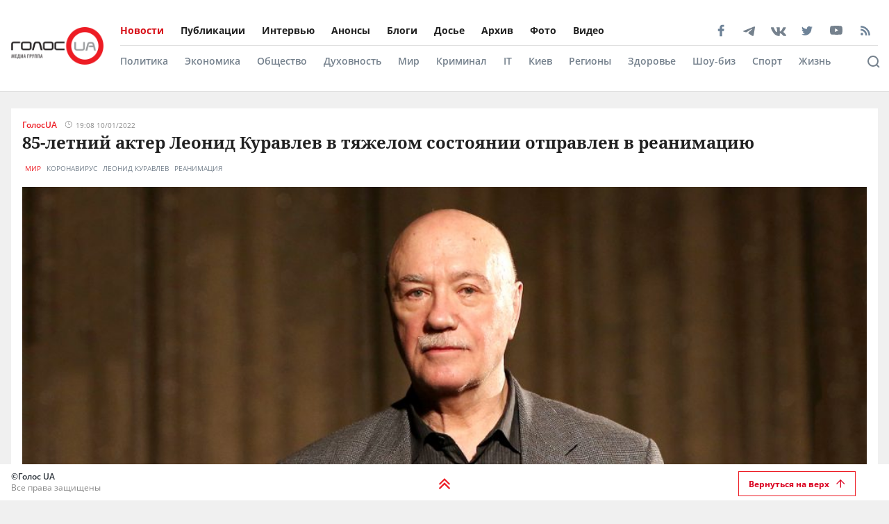

--- FILE ---
content_type: text/html; charset=utf-8
request_url: https://golos.ua/news/85-letnyj-akter-leonyd-kuravlev-v-tyazhelom-sostoyanyy-otpravlen-v-reanymatsyyu
body_size: 41444
content:
<!doctype html>
<html data-n-head-ssr lang="ru" data-n-head="%7B%22lang%22:%7B%22ssr%22:%22ru%22%7D%7D">
  <head >
    <title>85-летний актер Леонид Куравлев в тяжелом состоянии отправлен в реанимацию: читать на Golos.ua</title><meta data-n-head="ssr" charset="utf-8"><meta data-n-head="ssr" name="viewport" content="width=device-width, initial-scale=1"><meta data-n-head="ssr" name="keywords" content="Голос.UA - главные новости в Украине и мире сегодня. Последние новости политики, бизнеса, экономики и самые свежие новости шоу-бизнеса в мире и Украине на golos.ua."><meta data-n-head="ssr" name="description" content="Звезда фильма &amp;#171;Афоня&amp;#187; Леонид Куравлев в тяжелом состоянии находится в реанимации. Куравлева госпитализировали 6 января.
Об этом 10 января со"><meta data-n-head="ssr" name="author" content="Голос UA"><meta data-n-head="ssr" property="og:title" content="85-летний актер Леонид Куравлев в тяжелом состоянии отправлен в реанимацию: читать на Golos.ua"><meta data-n-head="ssr" property="og:description" content="Звезда фильма &amp;#171;Афоня&amp;#187; Леонид Куравлев в тяжелом состоянии находится в реанимации. Куравлева госпитализировали 6 января.
Об этом 10 января со"><meta data-n-head="ssr" property="og:url" content="https://golos.ua/news/85-letnyj-akter-leonyd-kuravlev-v-tyazhelom-sostoyanyy-otpravlen-v-reanymatsyyu"><meta data-n-head="ssr" property="og:type" content="article"><meta data-n-head="ssr" property="og:image" content="https://admin.golos.ua/images/2022/01/RIAN_1359324.HR_.ru_.jpg"><meta data-n-head="ssr" property="og:image:url" content="https://admin.golos.ua/images/2022/01/RIAN_1359324.HR_.ru_.jpg"><meta data-n-head="ssr" property="og:image:secure_url" content="https://admin.golos.ua/images/2022/01/RIAN_1359324.HR_.ru_.jpg"><meta data-n-head="ssr" property="og:image:width" content="1024"><meta data-n-head="ssr" property="og:image:height" content="768"><meta data-n-head="ssr" name="twitter:card" content="summary_large_image"><meta data-n-head="ssr" name="twitter:site" content="@golosua"><meta data-n-head="ssr" name="twitter:creator" content="@golosua"><meta data-n-head="ssr" name="twitter:url" content="https://golos.ua/news/85-letnyj-akter-leonyd-kuravlev-v-tyazhelom-sostoyanyy-otpravlen-v-reanymatsyyu"><meta data-n-head="ssr" name="twitter:title" content="85-летний актер Леонид Куравлев в тяжелом состоянии отправлен в реанимацию: читать на Golos.ua"><meta data-n-head="ssr" name="twitter:description" content="Звезда фильма &amp;#171;Афоня&amp;#187; Леонид Куравлев в тяжелом состоянии находится в реанимации. Куравлева госпитализировали 6 января.
Об этом 10 января со"><meta data-n-head="ssr" name="twitter:domain" content="golos.ua"><meta data-n-head="ssr" name="theme-color" content="#d71119"><meta data-n-head="ssr" name="msvalidate.01" content="9654239F5D1F78EE8C0A6C38411C441F"><meta data-n-head="ssr" name="fb:pages" content="317293058370102"><meta data-n-head="ssr" rel="alternate" type="application/rss+xml" title="RSS" href="https://golos.ua/feed/"><link data-n-head="ssr" rel="apple-touch-icon" sizes="60x60" href="/favicons/apple-touch-icon.png"><link data-n-head="ssr" rel="icon" type="image/png" sizes="16x16" href="/favicons/favicon-16x16.png"><link data-n-head="ssr" rel="icon" type="image/png" sizes="32x32" href="/favicons/favicon-32x32.png"><link data-n-head="ssr" rel="mask-icon" href="/favicons/safari-pinned-tab.svg" color="#5bbad5"><link data-n-head="ssr" rel="shortcut icon" type="image/x-icon" href="/favicons/favicon.ico"><link data-n-head="ssr" rel="manifest" href="/favicons/site.webmanifest"><link data-n-head="ssr" rel="preload" href="https://sinst.fwdcdn.com/css/informers2.css?v=1" as="style"><link data-n-head="ssr" rel="preload" href="https://sinoptik.ua/informers_js.php?title=1&amp;wind=2&amp;cities=303010783,303027839,303014487&amp;lang=ru" as="script"><link data-n-head="ssr" rel="preconnect" href="https://api.golos.ua"><link data-n-head="ssr" rel="preconnect" href="https://adservice.google.com.ua"><link data-n-head="ssr" rel="preconnect" href="https://adservice.google.com"><link data-n-head="ssr" rel="preconnect" href="https://securepubads.g.doubleclick.net"><link data-n-head="ssr" rel="amphtml" data-hid="amphtml" href="https://golos.ua/amp/news/85-letnyj-akter-leonyd-kuravlev-v-tyazhelom-sostoyanyy-otpravlen-v-reanymatsyyu"><script data-n-head="ssr" data-hid="gtm-script">if(!window._gtm_init){window._gtm_init=1;(function(w,n,d,m,e,p){w[d]=(w[d]==1||n[d]=='yes'||n[d]==1||n[m]==1||(w[e]&&w[e][p]&&w[e][p]()))?1:0})(window,navigator,'doNotTrack','msDoNotTrack','external','msTrackingProtectionEnabled');(function(w,d,s,l,x,y){w[x]={};w._gtm_inject=function(i){if(w.doNotTrack||w[x][i])return;w[x][i]=1;w[l]=w[l]||[];w[l].push({'gtm.start':new Date().getTime(),event:'gtm.js'});var f=d.getElementsByTagName(s)[0],j=d.createElement(s);j.async=true;j.src='https://www.googletagmanager.com/gtm.js?id='+i;f.parentNode.insertBefore(j,f);};w[y]('G-P4WHTV9ZF2')})(window,document,'script','dataLayer','_gtm_ids','_gtm_inject')}</script><script data-n-head="ssr" async data-ad-client="ca-pub-2813231552377060" src="https://pagead2.googlesyndication.com/pagead/js/adsbygoogle.js"></script><script data-n-head="ssr" type="application/ld+json">{
      "@context": "http://schema.org",
      "@type": "NewsArticle",
      "mainEntityOfPage": {
        "@type": "WebPage",
        "@id": "https://golos.ua/news/85-letnyj-akter-leonyd-kuravlev-v-tyazhelom-sostoyanyy-otpravlen-v-reanymatsyyu"
      },
      "headline": "85-летний актер Леонид Куравлев в тяжелом состоянии отправлен в реанимацию",
      "image": "https://admin.golos.ua/images/2022/01/RIAN_1359324.HR_.ru_.jpg",
      "datePublished": "2022-01-10T18:08:45.000Z",
      "dateModified": "2022-01-10T18:10:32.000Z",
      "articleSection":
        "Мир",
      "description": "Звезда фильма &#171;Афоня&#187; Леонид Куравлев в тяжелом состоянии находится в реанимации. Куравлева госпитализировали 6 января. Об этом 10 января сообщило российское издание StarHit со ссылкой на заявления сотрудников клиники, где находится артист. Заразившийся коронавирусом 85-летний советский и российский актер Леонид Куравлев в тяжелом состоянии находится в реанимации московской больницы &#171;Коммунарка&#187;. В публикации отмечается, что Куравлев [&hellip;]
",
      "articleBody": "Звезда фильма &#171;Афоня&#187; Леонид Куравлев в тяжелом состоянии находится в реанимации. Куравлева госпитализировали 6 января.
Об этом 10 января сообщило российское издание StarHit со ссылкой на заявления сотрудников клиники, где находится артист.
Заразившийся коронавирусом 85-летний советский и российский актер Леонид Куравлев в тяжелом состоянии находится в реанимации московской больницы &#171;Коммунарка&#187;.
В публикации отмечается, что Куравлев был госпитализирован 6 января – в больнице он сдал положительный тест на коронавирус. Медики диагностировали у него проблемы с дыханием.
Сейчас врачи оценивают его состояние как тяжелое.
Отметим, Куравлев родился в Москве в 1936 году. Он прославился благодаря ролям в фильмах &#171;Иван Васильевич меняет профессию&#187;, &#171;Афоня&#187;, &#171;Самая обаятельная и привлекательная&#187;.
В 2016 году после смерти жены рядом с ее могилой на Актерской аллее Троекуровского кладбища в Москве установил массивную плиту со своим именем.
С женой Ниной (1939–2012) актер прожил в браке 53 года. После смерти супруги артист ведет затворнический образ жизни.
У него есть взрослые сын и дочь, а также трое внуков.
Ранее скончался актер, который снимался в фильме «Тегеран-43».
Также мы писали, что в реанимации умер украинский композитор и певец: ему было всего 28 лет.
",
      "publisher": {
       "@type": "Organization",
        "name": "ГолосUA",
        "email": "info@golos.ua",
        "url": "https://golos.ua",
        "logo": {
          "@type": "ImageObject",
          "url": "https://golos.ua/logo.png",
          "width": 149,
          "height": 60
        }
      },
      "author": {
       "@type": "Person",
        "image": "https://admin.golos.ua/images/authors/1.jpg",
        "url": "https://golos.ua/author/33887",
        "name": "ГолосUA"
      }
      
      ,"video": {
        "@type": "VideoObject",
        "description": "Звезда фильма &#171;Афоня&#187; Леонид Куравлев в тяжелом состоянии находится в реанимации. Куравлева госпитализировали 6 января. Об этом 10 января сообщило российское издание StarHit со ссылкой на заявления сотрудников клиники, где находится артист. Заразившийся коронавирусом 85-летний советский и российский актер Леонид Куравлев в тяжелом состоянии находится в реанимации московской больницы &#171;Коммунарка&#187;. В публикации отмечается, что Куравлев [&hellip;]
",
        "name": "85-летний актер Леонид Куравлев в тяжелом состоянии отправлен в реанимацию",
        "thumbnailUrl": "https://i.ytimg.com/vi//maxresdefault.jpg",
        "uploadDate": "2022-01-10T18:08:45.000Z",
        "embedUrl": "https://www.youtube.com/embed/"
      }
    }</script><script data-n-head="ssr" type="application/ld+json">{
      "@context": "http://schema.org",
      "@type": "Organization",
      "name": "ГолосUA",
      "email": "info@golos.ua",
      "url": "https://golos.ua",
      "logo": {
        "@type": "ImageObject",
        "url": "https://golos.ua/logo.png",
        "width": 149,
        "height": 60
        },
      "address": {
        "@type": "PostalAddress",
        "addressLocality": "Киев, Украина",
        "streetAddress": "Бастионная 5/13"
      },
      "faxNumber": "(044) 284 – 25 – 89",
      "telephone": "(044) 284 – 57 - 62"
    }</script><script data-n-head="ssr" type="application/ld+json">{
      "@context": "https://schema.org",
      "@type": "WebSite",
      "url": "https://golos.ua",
      "potentialAction": {
        "@type": "SearchAction",
        "target": "https://golos.ua/search?q={search_term_string}",
        "query-input": "required name=search_term_string"
      }
    }</script><link rel="preload" href="/_nuxt/8c6a846.js" as="script"><link rel="preload" href="/_nuxt/a743014.js" as="script"><link rel="preload" href="/_nuxt/86c9240.js" as="script"><link rel="preload" href="/_nuxt/a8b6d4f.js" as="script"><link rel="preload" href="/_nuxt/309ba15.js" as="script"><link rel="preload" href="/_nuxt/3670989.js" as="script"><link rel="preload" href="/_nuxt/5484b43.js" as="script"><link rel="preload" href="/_nuxt/a8d60d9.js" as="script"><link rel="preload" href="/_nuxt/e36e133.js" as="script"><style data-vue-ssr-id="6e8b72d9:0 517a8dd7:0 46ceea60:0 f12cd7be:0 6652e4e4:0 1f9f731b:0 6900d075:0 4597f240:0 fef055ac:0 6a719293:0 0359adf3:0 43c20a1f:0 24a9c6ee:0 916e7efe:0 8e8a9556:0 49548b52:0 c7da5914:0 f3d20d5e:0 bd01ec12:0 38436876:0 5459901e:0 2dc4a348:0 db86f56e:0">@font-face{font-family:"Noto Serif";src:local(""),url(/fonts/NotoSerif/noto-serif-v9-cyrillic-regular.woff2) format("woff2"),url(/fonts/NotoSerif/noto-serif-v9-cyrillic-regular.woff) format("woff");font-style:normal;font-weight:400;font-display:swap}@font-face{font-family:"Noto Serif";src:local(""),url(/fonts/NotoSerif/noto-serif-v9-cyrillic-700.woff2) format("woff2"),url(/fonts/NotoSerif/noto-serif-v9-cyrillic-700.woff) format("woff");font-style:normal;font-weight:700;font-display:swap}@font-face{font-family:"Noto Sans";src:local(""),url(/fonts/NotoSans/noto-sans-v11-cyrillic-regular.woff2) format("woff2"),url(/fonts/NotoSans/noto-sans-v11-cyrillic-regular.woff) format("woff");font-style:normal;font-weight:400;font-display:swap}@font-face{font-family:"Noto Sans";src:local(""),url(/fonts/NotoSans/noto-sans-v11-cyrillic-700.woff2) format("woff2"),url(/fonts/NotoSans/noto-sans-v11-cyrillic-700.woff) format("woff");font-style:normal;font-weight:700;font-display:swap}@font-face{font-family:"Open Sans";src:local(""),url(/fonts/OpenSans/open-sans-v18-cyrillic-600.woff2) format("woff2"),url(/fonts/NotoSans/open-sans-v18-cyrillic-600.woff) format("woff");font-style:normal;font-weight:600;font-display:swap}@font-face{font-family:"Open Sans";src:local(""),url(/fonts/OpenSans/open-sans-v18-cyrillic-700.woff2) format("woff2"),url(/fonts/NotoSans/open-sans-v18-cyrillic-700.woff) format("woff");font-style:normal;font-weight:700;font-display:swap}@font-face{font-family:"Open Sans";src:local(""),url(/fonts/OpenSans/open-sans-v18-cyrillic-regular.woff2) format("woff2"),url(/fonts/NotoSans/open-sans-v18-cyrillic-regular.woff) format("woff");font-style:normal;font-weight:400;font-display:swap}.btn-border{display:inline-block;background-color:transparent;border:1px solid #da001f;padding:0 16px;font-family:"Open Sans",sans-serif;font-size:12px;font-weight:600;color:#da001f;line-height:34px;text-align:center;cursor:pointer;transition:all .3s ease}@media (max-width:768px){.btn-border{background:#ed1c24;font-size:12px;color:#fff}}.btn-border:hover{background-color:#da001f;color:#fff}.btn-red{display:block;width:100%;height:42px;background:#ed1c24;padding:0 16px;font-family:"Open Sans",sans-serif;font-size:12px;font-weight:600;color:#fff;line-height:42px;text-align:center;cursor:pointer;transition:all .3s ease}.icon{display:block;background-size:cover;background-repeat:no-repeat;background-position:50%}.icon-facebook{width:20px;height:20px;background-image:url([data-uri])}.icon-twitter{width:16px;height:16px;background-image:url(/_nuxt/img/i-twitter-gray.67755c0.svg)}.icon-telegram{width:17px;height:18px;background-size:contain;margin-bottom:-2px;background-image:url([data-uri])}.icon-youtube{width:21px;height:13px;background-size:contain;background-image:url([data-uri])}.icon-rss{width:20px;height:20px;background-image:url([data-uri])}.icon-vk{background-size:contain;width:22px;height:16px;margin-bottom:-3px;background-image:url(/_nuxt/img/i-vk-gray.3c3a57c.svg)}.icon-search{width:24px;height:24px;background-image:url([data-uri])}.icon-home{width:14px;height:14px;background-image:url(/_nuxt/img/i-home.061823d.svg)}.icon-clock{width:15px;height:12px;background-image:url([data-uri])}.icon-clock-gray{width:15px;height:12px;background-image:url([data-uri])}.icon-arrow-left{width:14px;height:14px;background-image:url([data-uri])}.icon-arrow-down,.icon-arrow-up{display:inline-block;vertical-align:middle;width:16px;height:16px;background-image:url(/_nuxt/img/i-arrow-up.4f46188.svg)}.icon-arrow-down{transform:rotate(0)}.icon-video{display:block;width:60px;height:60px;background:rgba(0,0,0,.8);border-radius:50%;position:absolute;top:16px;left:16px;z-index:2}@media (max-width:768px){.icon-video{width:24px;height:24px;top:10px;left:10px}}.icon-video:before{content:"";display:block;width:21px;height:27px;background:url([data-uri]) no-repeat 50%;background-size:cover;position:absolute;top:17px;left:22px}@media (max-width:768px){.icon-video:before{top:7px;left:9px;width:8px;height:10px}}.icon-title{display:inline-block;vertical-align:middle}.icon-title+.icon-title{margin-left:3px}*{outline:0;box-sizing:border-box;margin:0}#__nuxt,body{background:#f0f0f0}body{margin:0;font-family:"Open Sans",sans-serif;font-size:16px;font-weight:400;color:#272e36}.page-wrap{margin-top:24px;margin-bottom:50px}@media (max-width:768px){.page-wrap{margin-top:50px}}h1,h2,h3,li,ul{margin:0;padding:0}ul{list-style:none}.no-padding{padding:0}img{max-width:100%;height:auto}a{color:inherit}a,a:focus,a:hover{outline:0;text-decoration:none}button,input,select,textarea{font-family:inherit;font-size:inherit;line-height:inherit}.wrapper{margin-left:auto;margin-right:auto;min-width:304px;max-width:1409px}.wrapper .col{padding:16px}@media (max-width:768px){main{margin:30px 0;padding-bottom:48px}}.wrapper-amp{padding-bottom:0}.wrapper-amp,.wrapper-amp .page-wrap{margin-bottom:0}section{display:flex;flex-direction:column;background:#fff;padding:16px;margin:0 16px 16px}@media (max-width:768px){section{padding:8px;margin:0 8px 8px}}.section-title{margin-bottom:12px}@media (max-width:768px){.section-title{margin-bottom:0}}.wp-block-quote{position:relative;margin-left:20px}.wp-block-quote:before{content:"";width:8px;left:-20px;height:100%;position:absolute;background:#7f828b}.article-content a{color:#00f;text-decoration:underline;cursor:pointer}.article-content ul{list-style:disc;margin-left:20px}.article-content iframe[src^="https://streamable.com/"]{height:400px}.article .desc p+p{margin-top:10px}.title{font-family:"Open Sans",sans-serif;font-size:24px;font-weight:700;line-height:33px;color:#212121}@media (max-width:991px){.title{font-size:14px;line-height:19px}}.title .color-red{color:#ed1c24;padding-right:8px}.block-photos .article .article-text{padding:16px}.lightbox .vue-lb-content{max-width:100%;width:100%;height:100%;margin-bottom:0}.lightbox .vue-lb-figure{display:flex;flex-direction:column;height:calc(100% - 80px);justify-content:center}@media (max-width:768px){.lightbox .vue-lb-figure{height:100%}}.lightbox .vue-lb-footer{display:block;max-width:880px;width:100%;margin:0 auto;order:-1}.lightbox .vue-lb-footer-count{padding-left:0;font-family:"Open Sans",sans-serif;font-size:14px;font-weight:600;line-height:19px;color:#828282}.lightbox .vue-lb-button-close{width:32px;height:32px;padding:0;background:rgba(0,0,0,.5);margin-right:-4px}.lightbox .vue-lb-button-close:before{content:"";display:block;width:12px;height:12px;background-image:url([data-uri]);background-size:cover;background-repeat:no-repeat;background-position:50%;position:absolute;top:0;left:0;right:0;bottom:0;margin:auto}.lightbox .vue-lb-button-close span{display:none}.lightbox .vue-lb-arrow{width:40vw;height:100vh;top:0;padding:0;border-radius:0}.lightbox .vue-lb-arrow:before{content:"";display:block;width:32px;height:32px;background-size:50%;background-repeat:no-repeat;background-position:50%;position:absolute;background-color:rgba(0,0,0,.5);top:0;left:0;right:0;bottom:0;margin:auto}.lightbox .vue-lb-arrow span{display:none}.lightbox .vue-lb-arrow.vue-lb-right{right:8px}.lightbox .vue-lb-arrow.vue-lb-right:before{background-image:url([data-uri])}.lightbox .vue-lb-arrow.vue-lb-left{left:8px}.lightbox .vue-lb-arrow.vue-lb-left:before{background-image:url([data-uri])}.lightbox .vue-lb-right:before{left:auto;right:10px}.lightbox .vue-lb-left:before{left:10px;right:auto}.lightbox .vue-lb-info{position:static;margin-top:24px;font-family:"Noto Serif",serif;font-size:14px;font-weight:700;line-height:19px;color:#fff;background-color:transparent;height:auto}.lightbox .vue-lb-figure img{-o-object-fit:cover;object-fit:cover}.red-txt{color:#ed1c24;text-transform:capitalize}.red-txt:hover{text-decoration:underline}.page-single p{margin-bottom:32px}.page-single blockquote{font-style:italic;font-weight:900;font-size:24px;line-height:140%;position:relative;max-width:430px;margin:0 auto;text-align:center}@media (max-width:768px){.page-single blockquote{font-size:18px;max-width:307px}}.page-single blockquote:after,.page-single blockquote:before{content:"";background:url([data-uri]) no-repeat;background-size:contain;width:48px;height:40px;position:absolute}@media (max-width:768px){.page-single blockquote:after,.page-single blockquote:before{width:24px;height:20px}}.page-single blockquote:before{left:-65px;top:-5px}@media (max-width:768px){.page-single blockquote:before{left:-32px;top:5px}}.page-single blockquote:after{transform:rotate(180deg);right:-60px;bottom:0}@media (max-width:768px){.page-single blockquote:after{right:-30px}}.page-single .wp-video{width:100%}.page-single .wp-video video{width:100%;height:auto}.page-enter-active,.page-leave-active{transition:opacity .5s}.page-enter,.page-leave-to{opacity:0}.block-interview .img-wrap img{max-height:160px;height:100%}.loading{width:70px;margin:0 auto}[class*=amphtml-sidebar-mask]{background-color:transparent;z-index:0}.amp-carousel-button{margin:5px}.article-covered .article-text .title.color-white a{color:#fff}.article .desc>*{display:inline}#MIXADV_7059{transform:translateX(30px)}@media (max-width:768px){.teaser_div_img_7058{min-width:100%}}.mm-body{min-width:190px}.article-content img{-o-object-fit:cover;object-fit:cover}.list-articles .desc img{display:none}
code[class*=language-],pre[class*=language-]{color:#000;background:none;text-shadow:0 1px #fff;font-family:Consolas,Monaco,"Andale Mono","Ubuntu Mono",monospace;font-size:1em;text-align:left;white-space:pre;word-spacing:normal;word-break:normal;word-wrap:normal;line-height:1.5;-moz-tab-size:4;-o-tab-size:4;tab-size:4;-webkit-hyphens:none;-ms-hyphens:none;hyphens:none}code[class*=language-]::-moz-selection,code[class*=language-] ::-moz-selection,pre[class*=language-]::-moz-selection,pre[class*=language-] ::-moz-selection{text-shadow:none;background:#b3d4fc}code[class*=language-]::selection,code[class*=language-] ::selection,pre[class*=language-]::selection,pre[class*=language-] ::selection{text-shadow:none;background:#b3d4fc}@media print{code[class*=language-],pre[class*=language-]{text-shadow:none}}pre[class*=language-]{padding:1em;margin:.5em 0;overflow:auto}:not(pre)>code[class*=language-],pre[class*=language-]{background:#f5f2f0}:not(pre)>code[class*=language-]{padding:.1em;border-radius:.3em;white-space:normal}.token.cdata,.token.comment,.token.doctype,.token.prolog{color:#708090}.token.punctuation{color:#999}.token.namespace{opacity:.7}.token.boolean,.token.constant,.token.deleted,.token.number,.token.property,.token.symbol,.token.tag{color:#905}.token.attr-name,.token.builtin,.token.char,.token.inserted,.token.selector,.token.string{color:#690}.language-css .token.string,.style .token.string,.token.entity,.token.operator,.token.url{color:#9a6e3a;background:hsla(0,0%,100%,.5)}.token.atrule,.token.attr-value,.token.keyword{color:#07a}.token.class-name,.token.function{color:#dd4a68}.token.important,.token.regex,.token.variable{color:#e90}.token.bold,.token.important{font-weight:700}.token.italic{font-style:italic}.token.entity{cursor:help}
.holder{width:50px;display:flex;justify-content:center;height:50px;position:absolute;top:0;right:0;z-index:2}@media (max-width:768px){.holder{z-index:999;position:fixed;top:33px;right:45vw;width:24px;height:auto}}.preloader-mobile{display:none}@media (max-width:768px){.preloader-mobile{display:block}}.preloader{width:20px;height:20px;position:fixed;right:0;top:20px;-webkit-animation:rotatePreloader 2s ease-in infinite;animation:rotatePreloader 2s ease-in infinite}@media (max-width:768px){.preloader{display:none}}@-webkit-keyframes rotatePreloader{0%{transform:translateX(-50%) translateY(-50%) rotate(0deg)}to{transform:translateX(-50%) translateY(-50%) rotate(-1turn)}}@keyframes rotatePreloader{0%{transform:translateX(-50%) translateY(-50%) rotate(0deg)}to{transform:translateX(-50%) translateY(-50%) rotate(-1turn)}}.preloader div{position:absolute;width:100%;height:100%;opacity:0}.preloader div:before{content:"";position:absolute;left:50%;top:0;width:30%;height:30%;background-color:#ed1c24;transform:translateX(-50%);border-radius:50%}.preloader div:first-child{transform:rotate(0deg);-webkit-animation:rotateCircle1 2s linear infinite;animation:rotateCircle1 2s linear infinite;z-index:5}@-webkit-keyframes rotateCircle1{0%{opacity:0}0%{opacity:1;transform:rotate(60deg)}10.33333%{transform:rotate(0deg)}60.33333%{transform:rotate(0deg)}to{transform:rotate(-300deg);opacity:1}}@keyframes rotateCircle1{0%{opacity:0}0%{opacity:1;transform:rotate(60deg)}10.33333%{transform:rotate(0deg)}60.33333%{transform:rotate(0deg)}to{transform:rotate(-300deg);opacity:1}}.preloader div:nth-child(2){transform:rotate(60deg);-webkit-animation:rotateCircle2 2s linear infinite;animation:rotateCircle2 2s linear infinite;z-index:4}@-webkit-keyframes rotateCircle2{8.33333%{opacity:0}8.33343%{opacity:1;transform:rotate(0deg)}18.66667%{transform:rotate(-60deg)}68.66667%{transform:rotate(-60deg)}to{transform:rotate(-300deg);opacity:1}}@keyframes rotateCircle2{8.33333%{opacity:0}8.33343%{opacity:1;transform:rotate(0deg)}18.66667%{transform:rotate(-60deg)}68.66667%{transform:rotate(-60deg)}to{transform:rotate(-300deg);opacity:1}}.preloader div:nth-child(3){transform:rotate(120deg);-webkit-animation:rotateCircle3 2s linear infinite;animation:rotateCircle3 2s linear infinite;z-index:3}@-webkit-keyframes rotateCircle3{16.66667%{opacity:0}16.66687%{opacity:1;transform:rotate(-60deg)}27%{transform:rotate(-120deg)}77%{transform:rotate(-120deg)}to{transform:rotate(-300deg);opacity:1}}@keyframes rotateCircle3{16.66667%{opacity:0}16.66687%{opacity:1;transform:rotate(-60deg)}27%{transform:rotate(-120deg)}77%{transform:rotate(-120deg)}to{transform:rotate(-300deg);opacity:1}}.preloader div:nth-child(4){transform:rotate(180deg);-webkit-animation:rotateCircle4 2s linear infinite;animation:rotateCircle4 2s linear infinite;z-index:2}@-webkit-keyframes rotateCircle4{25%{opacity:0}25.0003%{opacity:1;transform:rotate(-120deg)}35.33333%{transform:rotate(-180deg)}85.33333%{transform:rotate(-180deg)}to{transform:rotate(-300deg);opacity:1}}@keyframes rotateCircle4{25%{opacity:0}25.0003%{opacity:1;transform:rotate(-120deg)}35.33333%{transform:rotate(-180deg)}85.33333%{transform:rotate(-180deg)}to{transform:rotate(-300deg);opacity:1}}.preloader div:nth-child(5){transform:rotate(240deg);-webkit-animation:rotateCircle5 2s linear infinite;animation:rotateCircle5 2s linear infinite;z-index:1}@-webkit-keyframes rotateCircle5{33.33333%{opacity:0}33.33373%{opacity:1;transform:rotate(-180deg)}43.66667%{transform:rotate(-240deg)}93.66667%{transform:rotate(-240deg)}to{transform:rotate(-300deg);opacity:1}}@keyframes rotateCircle5{33.33333%{opacity:0}33.33373%{opacity:1;transform:rotate(-180deg)}43.66667%{transform:rotate(-240deg)}93.66667%{transform:rotate(-240deg)}to{transform:rotate(-300deg);opacity:1}}.preloader div:nth-child(6){transform:rotate(300deg);-webkit-animation:rotateCircle6 2s linear infinite;animation:rotateCircle6 2s linear infinite;z-index:0}@-webkit-keyframes rotateCircle6{41.66667%{opacity:0}41.66717%{opacity:1;transform:rotate(-240deg)}52%{transform:rotate(-300deg)}102%{transform:rotate(-300deg)}to{transform:rotate(-300deg);opacity:1}}@keyframes rotateCircle6{41.66667%{opacity:0}41.66717%{opacity:1;transform:rotate(-240deg)}52%{transform:rotate(-300deg)}102%{transform:rotate(-300deg)}to{transform:rotate(-300deg);opacity:1}}
.banner-lg{display:block}@media (max-width:768px){.banner-lg{display:none}}.banner-sm{display:none}@media (max-width:768px){.banner-sm{display:block}}
header .subcategory-wrapper[data-v-5258ef05]{border-top:1px solid #e0e0e0;background:#fff}header .search-wrapper[data-v-5258ef05]{background:#fff;width:100%;position:relative;bottom:-70px}header .header-wrapper[data-v-5258ef05]{background:#fff;width:100%;position:relative;min-height:131px}@media (max-width:768px){header .header-wrapper[data-v-5258ef05]{min-height:auto}}header .wrapper[data-v-5258ef05]{margin-bottom:0}@media (max-width:768px){header[data-v-5258ef05]{padding:0}}header.fixed-top[data-v-5258ef05]{position:relative}@media (max-width:768px){header.fixed-top[data-v-5258ef05]{width:100%;height:42px;position:fixed;top:0;z-index:1000;max-width:1300px;margin:0 auto}}header .mobile-search-nav[data-v-5258ef05]{display:none}@media (max-width:768px){header .mobile-search-nav[data-v-5258ef05]{display:flex;align-items:center}}header .header-social[data-v-5258ef05]{width:236px}header .bg-fixed[data-v-5258ef05]{width:100%;height:100%;background:rgba(0,0,0,.5);position:fixed;top:0;left:-40px;opacity:1;transition:opacity .8s ease}header .bg-fixed.show[data-v-5258ef05]{opacity:1;transition-delay:.5s;z-index:9991}header .menu-types-container[data-v-5258ef05]{display:flex;justify-content:space-between;border-bottom:1px solid #e0e0e0}header .row[data-v-5258ef05]{display:flex;align-items:center;padding:22px 16px;position:relative}@media (max-width:768px){header .row[data-v-5258ef05]{justify-content:space-between;padding:3px 16px}}header .navigation[data-v-5258ef05]{width:100%}@media (max-width:768px){header .navigation[data-v-5258ef05]{display:none}}header .bg-fixed-category[data-v-5258ef05]{width:100vw;height:100vh;background:rgba(0,0,0,.5);position:fixed;top:0;left:0;z-index:1;transition:opacity .4s ease}
.logo[data-v-0eea11d0]{margin-right:24px;height:54px;min-width:133px}@media (max-width:768px){.logo[data-v-0eea11d0]{height:32px;min-width:79px;width:79px}}.logo .logo-img[data-v-0eea11d0]{height:100%;width:100%}.mobile-navbar-logo .logo-img[data-v-0eea11d0]{height:41px;width:auto}
.menu-type[data-v-44f87ca2]{display:flex;justify-content:space-between}.menu-type a[data-v-44f87ca2]{color:#000}.menu[data-v-44f87ca2]{display:flex;flex-wrap:wrap;height:-webkit-fit-content;height:-moz-fit-content;height:fit-content}.menu li[data-v-44f87ca2]{padding:12px 24px 12px 0;display:flex;align-items:center}.menu li[data-v-44f87ca2]:first-child{padding-left:0}.menu a[data-v-44f87ca2]{font-size:14px;font-weight:700;color:#212121}.menu .router-link-active[data-v-44f87ca2],.menu a[data-v-44f87ca2]:hover{color:#d71119}.menu-column .menu[data-v-44f87ca2]{flex-direction:column}.menu-column .menu li[data-v-44f87ca2]:first-child{padding-top:0}.left-menu .menu li[data-v-44f87ca2]{padding:5px 0}.left-menu .menu li[data-v-44f87ca2]:first-child{padding-top:0}
.social[data-v-72329559]{display:flex;align-items:center}.social .caption[data-v-72329559]{font-family:"Open Sans",sans-serif;font-size:14px;line-height:19px;font-weight:700;color:#212121;margin-bottom:8px}.social ul[data-v-72329559]{margin:0 -4px}.social li[data-v-72329559]{display:inline-block;vertical-align:middle;margin:0 4px}.social-items[data-v-72329559]{width:100%;align-items:center}.social-footer[data-v-72329559],.social-items[data-v-72329559]{display:flex;justify-content:space-between}.social-footer .caption[data-v-72329559]{color:#ed1c24;font-size:10px;display:none}@media (max-width:768px){.social-footer .caption[data-v-72329559]{margin-bottom:0;display:block}}.social-footer .social-items[data-v-72329559]{max-width:140px;margin:0 auto;flex-wrap:wrap}.social-footer .social-items li[data-v-72329559]{margin:6px 12px}@media (max-width:768px){.social-footer .social-items li[data-v-72329559]{margin:0}}@media (max-width:768px){.social-footer .social-items[data-v-72329559]{max-width:60%;margin:0}}.social-footer .footer-links[data-v-72329559]{max-width:170px}.left-menu[data-v-72329559]{display:flex;flex-direction:column;align-items:flex-start}.left-menu .social-items[data-v-72329559]{max-width:197px}
.category-menu[data-v-02e5a629]{display:flex;justify-content:space-between}.category-menu li[data-v-02e5a629]{padding:12px 24px 12px 0;display:flex;align-items:center}.category-menu li[data-v-02e5a629]:first-child{padding-left:0}.category-menu a[data-v-02e5a629]{font-size:14px;font-weight:600;color:#75818d}.category-menu .router-link-active[data-v-02e5a629],.category-menu a[data-v-02e5a629]:hover{color:#d71119}.menu[data-v-02e5a629]{display:flex;flex-wrap:wrap;height:-webkit-fit-content;height:-moz-fit-content;height:fit-content}.menu-column .menu[data-v-02e5a629]{flex-direction:column}.left-menu[data-v-02e5a629]{margin:20px 0}.left-menu .menu li[data-v-02e5a629]{padding:5px 0}.left-menu .menu li[data-v-02e5a629]:first-child{padding-top:0}
.search[data-v-94460552]{display:flex;align-items:center;justify-content:space-between;padding:16px 60px 16px 0}@media (max-width:768px){.search[data-v-94460552]{position:fixed;background:#fff;top:0;left:0;width:100%;height:42px;box-shadow:none;border-bottom:1px solid #e0e0e0;padding:8px 16px}}.search .search-title[data-v-94460552]{font-size:16px;line-height:22px;letter-spacing:-.0035em;color:#75818d;margin-right:10px;font-weight:700}@media (max-width:768px){.search .search-title[data-v-94460552]{display:none}}.search .search-form[data-v-94460552]{display:flex;align-items:center;position:relative;width:82%}@media (max-width:768px){.search .search-form[data-v-94460552]{width:100%}}.search .search-input[data-v-94460552]{padding:8px 42px;border:.5px solid #e0e0e0;background-color:#f2f2f2;font-size:14px;width:100%}.search .search-input[data-v-94460552]::-webkit-input-placeholder{color:#bdbdbd}.search .search-input[data-v-94460552]::-moz-placeholder{color:#bdbdbd}.search .search-input[data-v-94460552]:-ms-input-placeholder{color:#bdbdbd}.search .search-input[data-v-94460552]:-moz-placeholder{color:#bdbdbd}@media (max-width:768px){.search .search-input[data-v-94460552]{width:90%;font-size:12px;padding:6px 12px 6px 30px}}.search .icon-search[data-v-94460552]{display:block;width:14px;height:14px;background-image:url([data-uri]);background-size:contain;background-repeat:no-repeat;background-color:transparent;position:absolute;left:12px}@media (max-width:768px){.search .icon-search[data-v-94460552]{left:5px}}.search .btn-search[data-v-94460552]{cursor:pointer;padding:9px 15px;border:1px solid #ed1c24;color:#ed1c24;font-weight:600;font-size:12px;background:none}@media (max-width:768px){.search .btn-search[data-v-94460552]{display:none}}.search-btn[data-v-94460552]{position:absolute;right:0;bottom:30px}@media (max-width:768px){.search-btn[data-v-94460552]{right:50px;top:-31px}}.header-search[data-v-94460552]{width:100%;position:absolute;right:0;bottom:0;background:#fff;z-index:999;padding:0 10px}.header-search-container[data-v-94460552]{max-width:1364px;margin:0 auto;position:relative}.search-mobile[data-v-94460552]{display:none}@media (max-width:768px){.search-mobile[data-v-94460552]{display:block}}.search-btn-desktop[data-v-94460552]{display:block}@media (max-width:768px){.search-btn-desktop[data-v-94460552]{display:none}}.cross[data-v-94460552]{cursor:pointer;display:block;position:absolute;right:-48px;top:11px;width:10px;height:10px;background:none;outline:none;border:none;padding:10px}.cross[data-v-94460552]:after,.cross[data-v-94460552]:before{content:"";width:19px;height:2px;background:#828282;position:absolute;left:0}.cross[data-v-94460552]:before{transform:rotate(45deg)}.cross[data-v-94460552]:after{transform:rotate(-45deg)}@media (max-width:768px){.cross[data-v-94460552]{right:-3px;top:3px}}.open-search[data-v-94460552]{border-bottom:1px solid #e0e0e0;border-top:1px solid #e0e0e0;z-index:9999}@media (min-width:769px){.open-search[data-v-94460552]{bottom:-72px}}.open-search .search-btn[data-v-94460552]{bottom:100px}
.mobile-navbar[data-v-0f24ea54]{display:flex;flex-direction:column;justify-content:space-between;overflow:hidden;max-width:340px;width:100%;height:100%;background-color:#fff;position:fixed;top:0;transform:translateX(20%);transition:all .4s ease;z-index:9999}.mobile-navbar-logo[data-v-0f24ea54]{padding-left:24px}.mobile-navbar.show[data-v-0f24ea54]{transform:translateX(-80%)}.mobile-navbar .row[data-v-0f24ea54]{padding:8px 24px}.mobile-navbar .logo-img[data-v-0f24ea54]{min-width:auto;height:32px;margin-right:10px}.mobile-navbar .navigation[data-v-0f24ea54]{display:flex;flex-wrap:wrap;flex-direction:column;margin:0 24px;border-bottom:1px solid #e0e0e0;padding-bottom:10px;height:100%}.mobile-navbar .item[data-v-0f24ea54]{color:#000;font-size:12px;height:33px;font-weight:700}.mobile-navbar .item[data-v-0f24ea54]:first-child{padding-top:0}.mobile-navbar .item-category[data-v-0f24ea54]{color:#828282}.mobile-navbar .menu[data-v-0f24ea54]{display:block}.mobile-navbar .menu a[data-v-0f24ea54]{height:auto;font-size:12px;line-height:16px;padding:10px 0}.mobile-navbar .menu.category-menu a[data-v-0f24ea54]{color:#75818d}.mobile-navbar .social[data-v-0f24ea54]{max-width:100%;padding:20px}.icon-close[data-v-0f24ea54]{display:block;width:14px;height:14px;background-image:url([data-uri]);position:absolute;right:0;top:0;z-index:99999}.btn-menu[data-v-0f24ea54],.icon-close[data-v-0f24ea54]{background-size:cover;background-repeat:no-repeat;background-position:50%;cursor:pointer}.btn-menu[data-v-0f24ea54]{width:18px;height:12px;background-image:url([data-uri]);display:none;margin-left:25px}@media (max-width:768px){.btn-menu[data-v-0f24ea54]{display:block}}.menu-item[data-v-0f24ea54],.menu-item-category[data-v-0f24ea54]{font-size:12px;line-height:36px;font-weight:700;color:#000}.menu-item-category[data-v-0f24ea54]{color:#828282}.nav-wrapper[data-v-0f24ea54]{position:relative}.nav-container[data-v-0f24ea54]{height:100%;overflow-y:auto;flex:1;padding-top:40px}.category-menu-navbar[data-v-0f24ea54]{height:100vh;justify-content:inherit}.logo-container[data-v-0f24ea54]{height:30px;margin:8px 0}
.row-subcategory[data-v-4ffcb7c8]{display:flex;align-items:center;padding:22px 16px}@media (max-width:768px){.row-subcategory[data-v-4ffcb7c8]{padding:17px;width:100%;justify-content:space-between;border-bottom:1px solid #e0e0e0}}.menu[data-v-4ffcb7c8]{display:flex}.menu li[data-v-4ffcb7c8]{margin-right:24px}.menu li[data-v-4ffcb7c8]:last-child{margin-right:0}@media (max-width:768px){.menu-subcategory[data-v-4ffcb7c8]{display:none}}.menu-item[data-v-4ffcb7c8]{font-weight:700;color:#000;font-family:"Open Sans",sans-serif;font-size:14px}.menu-item.z-index-down[data-v-4ffcb7c8]{z-index:-1}.caption[data-v-4ffcb7c8]{font-size:16px;margin-right:30px;font-weight:700;color:#75818d;font-family:"Open Sans",sans-serif}@media (max-width:768px){.caption[data-v-4ffcb7c8]{font-size:10px}}.router-link-exact-active[data-v-4ffcb7c8]{color:#ed1c24}.active-sub-category[data-v-4ffcb7c8]{font-size:10px;letter-spacing:-.0035em;color:#ed1c24;display:none;position:relative;margin-right:14px;z-index:0}.active-sub-category[data-v-4ffcb7c8]:before{content:url([data-uri]);position:absolute;right:-12px;top:-2px}@media (max-width:768px){.active-sub-category[data-v-4ffcb7c8]{display:block}}.caption-mobile[data-v-4ffcb7c8]{display:none;margin:0;font-size:13px}.subcategory-container[data-v-4ffcb7c8]{display:flex;align-items:center}@media (max-width:768px){.subcategory-container-darkness[data-v-4ffcb7c8]{width:100vw;height:100vh;background:rgba(0,0,0,.5);position:absolute;top:0;flex-direction:column;justify-content:center;display:none}.subcategory-container-darkness.mob-open[data-v-4ffcb7c8]{display:flex}.subcategory-container-darkness.mob-close[data-v-4ffcb7c8]{display:none}.subcategory-container-darkness .caption-mobile[data-v-4ffcb7c8]{display:block}.subcategory-container-darkness .menu[data-v-4ffcb7c8]{display:flex;flex-direction:column;align-items:center;width:100%;max-width:95%;margin:0 auto;background:#fff}.subcategory-container-darkness .menu li[data-v-4ffcb7c8]{margin:0;padding:10px 0;width:100%;text-align:center;border-top:1px solid #f2f2f2}.subcategory-container-darkness .menu a[data-v-4ffcb7c8]{color:#ed1c24}.subcategory-container-darkness .menu .menu-subcategory[data-v-4ffcb7c8]{display:block}}
.page-single[data-v-392419a0]{display:flex;justify-content:space-between;padding:24px 0}@media (max-width:768px){.page-single[data-v-392419a0]{flex-direction:column}}.page-single .row-tags[data-v-392419a0]{flex-wrap:wrap}.page-single .btn-red[data-v-392419a0]{color:#fff;text-decoration:none}.page-single .col-left[data-v-392419a0]{flex:0 0 17.7%;padding-left:48px;position:sticky;top:0;overflow:auto;height:calc(100vh - 38px)}@media (max-width:992px){.page-single .col-left[data-v-392419a0]{display:none}}.page-single .col-center[data-v-392419a0]{flex-direction:column;flex:1 1 auto;padding:0}@media (min-width:768px){.page-single .col-center[data-v-392419a0]{overflow-x:hidden}}.page-single .col-center>.article[data-v-392419a0]{background-color:#fff;padding:16px}.page-single .col-right[data-v-392419a0]{flex:0 0 216px;background-color:#fff}.page-single .row[data-v-392419a0]{display:flex}@media (max-width:768px){.page-single .row[data-v-392419a0]{flex-direction:column}}@media (max-width:768px){.page-single .social-links-container[data-v-392419a0]{display:flex}}.page-single .row-footer[data-v-392419a0]{justify-content:space-between;padding:8px 0 19px;border-top:1px solid #e0e0e0;border-bottom:1px solid #e0e0e0}.page-single .row-footer .title[data-v-392419a0]{margin-bottom:15px;font-size:16px}.page-single .row-author[data-v-392419a0]{display:flex;align-items:center}.page-single .list-tags[data-v-392419a0]{margin:6px 0 20px}@media (max-width:768px){.page-single .list-tags[data-v-392419a0]{margin:9px 0 16px}}.page-single .title[data-v-392419a0]{display:inline;font-family:"Noto Serif",serif;font-size:24px;line-height:33px;font-weight:700;color:#212121;margin:4px 0 0}@media (max-width:768px){.page-single .title[data-v-392419a0]{font-size:14px;line-height:19px}}.page-single .article-img[data-v-392419a0]{margin-bottom:32px}.page-single .article-img img[data-v-392419a0]{width:100%;-o-object-fit:cover;object-fit:cover}@media (max-width:768px){.page-single .article-img[data-v-392419a0]{margin:25px 0 0}}.page-single .article-content[data-v-392419a0]{font-family:"Noto Sans",sans-serif;font-size:18px;line-height:29px;color:#000;margin:20px 42px 0 44px}@media (max-width:768px){.page-single .article-content[data-v-392419a0]{max-width:100%;margin:0;font-size:14px;line-height:160%;overflow-x:hidden}}.page-single .tags-social-links[data-v-392419a0]{display:flex;flex-direction:column;margin-top:25px}@media (max-width:768px){.page-single .tags-social-links[data-v-392419a0]{margin-top:0}}.page-single .description[data-v-392419a0]{margin:10px 0 20px}.page-single .img-article[data-v-392419a0]{width:100%}.page-single .gallery[data-v-392419a0]{display:flex;flex-wrap:wrap;justify-content:space-between;margin-top:40px}.page-single .gallery img[data-v-392419a0]{width:calc(33.33333% - 38px);margin-bottom:38px;height:136px;-o-object-fit:cover;object-fit:cover;cursor:pointer}@media (max-width:1186px){.page-single .gallery img[data-v-392419a0]{width:calc(53% - 28px);margin-bottom:28px}}@media (max-width:768px){.page-single .gallery img[data-v-392419a0]{width:calc(49% - 3px);margin-bottom:17px;height:238px}}.page-single .likes-container[data-v-392419a0]{margin:10px}.page-single .social-links[data-v-392419a0]{width:36px;height:36px;display:block;align-items:center;justify-content:center;color:#fff;margin-bottom:5px;position:relative;cursor:pointer}@media (max-width:768px){.page-single .social-links[data-v-392419a0]{margin-right:4px}}.page-single .social-links[data-v-392419a0]:before{content:"";width:19px;height:100%;position:absolute;background-size:contain;background-repeat:no-repeat;left:8px;top:9px}.page-single .social-links.facebook[data-v-392419a0]{background-color:#475995}.page-single .social-links.facebook[data-v-392419a0]:before{background-image:url([data-uri])}.page-single .social-links.twitter[data-v-392419a0]{background-color:#76aaeb}.page-single .social-links.twitter[data-v-392419a0]:before{background-image:url(/_nuxt/img/i-twitter-white.ed965aa.svg)}.page-single .social-links.vk[data-v-392419a0]{background-color:#5d7294}.page-single .social-links.vk[data-v-392419a0]:before{background-image:url(/_nuxt/img/i-vk-white.0c1cb90.svg)}.page-single .social-links.odnoklassniki[data-v-392419a0]{background-color:#f6881f}.page-single .social-links.odnoklassniki[data-v-392419a0]:before{background-image:url([data-uri]);width:13px;left:11px;top:7px}.page-single .social-links .img[data-v-392419a0]{width:20px;height:100%}.page-single .telegram[data-v-392419a0]{margin:20px 0;display:block}@media (max-width:768px){.page-single .banners[data-v-392419a0]{display:none}}@media (max-width:768px){.page-single .block-read-also .row-tags[data-v-392419a0]{margin-top:-10px}}.page-single .block-read-also .row-height[data-v-392419a0]{height:300px;margin-top:25px}@media (max-width:768px){.page-single .block-read-also .row-height[data-v-392419a0]{height:auto;margin-top:10px}}.page-single .block-read-also .row-height .article+.article[data-v-392419a0]{margin-left:40px;position:relative}@media (max-width:768px){.page-single .block-read-also .row-height .article+.article[data-v-392419a0]{margin:8px 0 0}}.page-single .block-read-also .row-height .article+.article[data-v-392419a0]:after{content:"";width:1px;height:100%;background-color:#c4c4c4;position:absolute;top:0;left:-20px}@media (max-width:768px){.page-single .block-read-also .row-height .article+.article[data-v-392419a0]:after{content:inherit}}.page-single .block-read-also .row+.row[data-v-392419a0]{border-top:1px solid #e0e0e0}.page-single .block-read-also .row:not(.row-height) .article+.article[data-v-392419a0]{padding-left:20px;position:relative}.page-single .block-read-also .row:not(.row-height) .article+.article[data-v-392419a0]:before{content:"";width:1px;height:calc(100% - 35px);background-color:#c4c4c4;position:absolute;top:20px;left:0}.page-single .tag-post[data-v-392419a0]{width:50%}@media (max-width:768px){.page-single .tag-post[data-v-392419a0]{width:100%;border-bottom:1px solid #c4c4c4}}.page-single .tag-post[data-v-392419a0]:last-child{border:none}.page-single .tag-post[data-v-392419a0]:first-child,.page-single .tag-post[data-v-392419a0]:nth-child(2){border-bottom:1px solid #c4c4c4}.page-single .tag-post[data-v-392419a0]:nth-child(2n){padding-left:24px;position:relative}@media (max-width:768px){.page-single .tag-post[data-v-392419a0]:nth-child(2n){padding-left:0}}.page-single .tag-post[data-v-392419a0]:nth-child(2n):before{content:"";width:1px;position:absolute;background:#c4c4c4;left:0;height:calc(100% - 41px);top:23px}@media (max-width:768px){.page-single .tag-post[data-v-392419a0]:nth-child(2n):before{content:inherit}}.page-single .post-category[data-v-392419a0]{width:50%}@media (max-width:768px){.page-single .post-category[data-v-392419a0]{width:100%}}.page-single .text-slider[data-v-392419a0]{text-align:center;max-width:288px;margin:40px auto 0}.page-single .text-slider .title[data-v-392419a0]{color:#fff;font-size:14px;line-height:19px;font-weight:700;margin-bottom:8px}.page-single .text-slider .author[data-v-392419a0]{color:#ed1c24;font-size:12px}@media (max-width:768px){.page-single .btn-border[data-v-392419a0]{width:100%}}.page-single .icon-title[data-v-392419a0]{vertical-align:baseline;vertical-align:initial}.page-single .telegram-img[data-v-392419a0]{max-width:250px;width:100%}
.author[data-v-2cca269c]{font-family:"Open Sans",sans-serif;font-size:12px;font-weight:600;line-height:16px;color:#ed1c24;margin-right:12px;display:block}
.date[data-v-0b63ca26]{font-family:"Open Sans",sans-serif;font-size:10px;line-height:14px;color:#878787}.date.no-margin[data-v-0b63ca26]{margin-left:0}.date .icon-clock[data-v-0b63ca26]{display:inline-block;width:10px;height:10px;margin-right:2px}.date.color-white[data-v-0b63ca26]{color:hsla(0,0%,100%,.8)}.date.color-white .icon-clock[data-v-0b63ca26]{background-image:url([data-uri])}
.list-tags[data-v-d5c02f62]{display:flex;flex-wrap:wrap}@media (max-width:992px){.list-tags[data-v-d5c02f62]{margin:0 -4px}}.list-tags .tags[data-v-d5c02f62]{display:flex;flex-wrap:wrap;align-items:center}.list-tags .tags.no-category .tag[data-v-d5c02f62]:first-child{color:#ed1c24}.list-tags .tags.no-category .tag[data-v-d5c02f62]:first-child:hover{color:#516172}.list-tags .tag[data-v-d5c02f62]{display:block;font-family:"Open Sans",sans-serif;font-size:10px;line-height:14px;color:#75818d;text-transform:uppercase;margin:8px 4px 0}.list-tags .tag[data-v-d5c02f62]:hover{color:#ed1c24}@media (max-width:992px){.list-tags .tag[data-v-d5c02f62]{font-size:8px;line-height:11px}}.list-tags .tag-category[data-v-d5c02f62]{display:flex;align-items:center;color:#ed1c24}.list-tags .tag-category[data-v-d5c02f62]:hover{color:#516172}.list-tags.with-bg .tag[data-v-d5c02f62]{color:#fff;padding:5px;background:#75818d}.list-tags.with-bg .tag-category .tag[data-v-d5c02f62],.list-tags.with-bg .tag[data-v-d5c02f62]:hover,.list-tags.with-bg .tags.no-category .tag[data-v-d5c02f62]{background:#d71119}.list-tags.with-bg .tag-category .tag[data-v-d5c02f62]:hover,.list-tags.with-bg .tags.no-category .tag[data-v-d5c02f62]:hover{background:#75818d;color:#fff}
.img-wrap[data-v-2bd2f2f4]{display:block;width:100%;height:100%;position:relative}@media (max-width:1100px){.img-wrap[data-v-2bd2f2f4]{margin-bottom:32px}}.img-wrap.overlay[data-v-2bd2f2f4]:before{content:"";width:100%;height:100%;background:linear-gradient(0deg,rgba(0,0,0,.4),rgba(0,0,0,.4));position:absolute;left:0;bottom:0;z-index:1}.article-img[data-v-2bd2f2f4],.img-wrap img[data-v-2bd2f2f4]{width:100%;-o-object-fit:cover;object-fit:cover;height:100%}
.article[data-v-1ac15cac]{width:100%;height:100%;display:flex;position:relative;padding:20px 0}@media (max-width:600px){.article.article-video[data-v-1ac15cac]{flex-direction:column}}.article.column[data-v-1ac15cac]{flex-direction:column;padding:0}.article.column .img-wrap[data-v-1ac15cac]{flex:0 0 136px}@media (max-width:1110px){.article.column .img-wrap[data-v-1ac15cac]{flex:0 0 15px}}@media (max-width:480px){.article.column .img-wrap[data-v-1ac15cac]{flex:0 0 162px;height:162px}}.article.column .article-text[data-v-1ac15cac]{margin-left:0;margin-top:12px}@media (max-width:992px){.article.column .article-text[data-v-1ac15cac]{height:100%}}.article.column .row-author[data-v-1ac15cac]{flex-direction:column}@media (max-width:768px){.article.column .row-author[data-v-1ac15cac]{flex-direction:row}}.article.column .row-author .date[data-v-1ac15cac]{order:-1;margin-left:0;margin-bottom:4px}@media (max-width:768px){.article.column .row-author .date[data-v-1ac15cac]{margin-bottom:0;order:0}}.article .row-author[data-v-1ac15cac]{display:flex}.article.no-img .article-text[data-v-1ac15cac]{margin-left:0}.article.img-right[data-v-1ac15cac]{flex-direction:row;justify-content:space-between}@media (max-width:768px){.article.img-right .row-author[data-v-1ac15cac]{flex-direction:column}.article.img-right .date[data-v-1ac15cac]{order:-1;margin-left:0;margin-bottom:4px}}.article.img-right .img-wrap[data-v-1ac15cac]{order:1}.article.img-right .article-text[data-v-1ac15cac]{margin-left:0;margin-right:15px}.article+.article[data-v-1ac15cac]:before{content:"";width:100%;height:1px;background:#e0e0e0;position:absolute;left:0;top:0}@media (max-width:768px){.article .icon-video[data-v-1ac15cac]{width:24px;height:24px;top:50%;left:50%;transform:translateY(-50%) translateX(-50%)}.article .icon-video[data-v-1ac15cac]:before{width:8px;top:7px;left:9px;background-size:contain}}.article .img-wrap[data-v-1ac15cac]{flex:0 0 300px;height:100%;position:relative}@media (max-width:768px){.article .img-wrap[data-v-1ac15cac]{flex:0 0 40%}}@media (max-width:600px){.article .img-wrap[data-v-1ac15cac]{flex:auto}}.article .img-wrap img[data-v-1ac15cac]{height:100%;width:100%;-o-object-fit:cover;object-fit:cover}.article .img-wrap.img-square[data-v-1ac15cac]{flex:0 0 184px;height:184px}@media (max-width:768px){.article .img-wrap.img-square[data-v-1ac15cac]{flex:0 0 62px;height:62px}}.article .img-wrap.img-circle[data-v-1ac15cac]{flex:0 0 124px;height:124px;margin:0 auto}.article .img-wrap.img-circle img[data-v-1ac15cac]{width:124px;height:124px;border-radius:50%}@media (max-width:992px){.article .img-wrap.img-circle img[data-v-1ac15cac]{height:auto}}@media (max-width:992px){.article .img-wrap.big-img[data-v-1ac15cac]{margin-bottom:8px;height:162px;min-width:240px;max-width:240px}}@media (max-width:600px){.article .img-wrap.big-img[data-v-1ac15cac]{min-width:100%;max-width:100%}}.article .article-img[data-v-1ac15cac]{width:100%;height:100%;-o-object-fit:cover;object-fit:cover}.article .article-text[data-v-1ac15cac]{display:flex;flex-direction:column;justify-content:space-between;margin-left:15px;overflow:hidden;text-overflow:ellipsis}@media (max-width:600px){.article .article-text[data-v-1ac15cac]{margin-left:0}}.article .desc[data-v-1ac15cac]{font-size:14px;line-height:22px;color:#828282;margin-top:8px}@media (max-width:768px){.article .desc[data-v-1ac15cac]{display:none}}.article-search[data-v-1ac15cac]{border-bottom:1px solid #e0e0e0}.article-search .article-img[data-v-1ac15cac]{flex:auto}.article-dosye[data-v-1ac15cac]{flex-direction:column}@media (max-width:992px){.article-dosye[data-v-1ac15cac]{flex-direction:row}}.article-dosye .article-text[data-v-1ac15cac]{margin:16px 0 0}@media (max-width:992px){.article-dosye .article-text[data-v-1ac15cac]{margin:0 0 0 16px}}.article-dosye .row-author[data-v-1ac15cac]{flex-direction:column-reverse}.article-dosye .img-wrap.img-square[data-v-1ac15cac]{height:136px;flex:0 0 136px}@media (max-width:992px){.article-dosye .img-wrap.img-square[data-v-1ac15cac]{height:132px;flex:0 0 132px}}.article-dosye .article-text[data-v-1ac15cac]{height:100%}@media (max-width:992px){.article-dosye .author[data-v-1ac15cac]{margin:8px 0 4px}}@media (max-width:992px){.article-dosye .list-tags[data-v-1ac15cac]{margin-bottom:7px}}.article-blogs .img-wrap[data-v-1ac15cac]{width:62px;height:62px;flex:0 0 62px}@media (min-width:993px){.article-blogs .img-wrap[data-v-1ac15cac]{width:184px;height:184px;flex:0 0 184px}}@media (min-width:993px){.article-blogs[data-v-1ac15cac]:last-child,.article-blogs[data-v-1ac15cac]:nth-last-child(2){border-bottom:0;padding-bottom:0}.article-blogs[data-v-1ac15cac]:nth-child(odd){position:relative}.article-blogs[data-v-1ac15cac]:nth-child(odd):after{content:"";width:1px;height:calc(100% - 15px);top:0;right:20px;background:#e0e0e0;position:absolute}}@media (max-width:992px){.article-blogs .article-text[data-v-1ac15cac]{margin-left:16px}}@media (max-width:992px){.article-blogs .row-author[data-v-1ac15cac]{flex-direction:column-reverse;margin-bottom:4px}}@media (max-width:992px){.article-blogs .author[data-v-1ac15cac]{margin:6px 0 0}}@media (max-width:992px){.article-blogs .list-tags[data-v-1ac15cac]{margin-top:6px}}@media (max-width:768px){.article-video[data-v-1ac15cac]{flex-direction:column;border-bottom:1px solid #c4c4c4}}@media (max-width:600px){.article.sm-height-img[data-v-1ac15cac]{flex-direction:column}.article.sm-height-img .img-wrap[data-v-1ac15cac]{height:232px}.article.sm-height-img .article-text[data-v-1ac15cac]{margin-top:9px}}.top-post-img .img-wrap.img-square[data-v-1ac15cac]{flex:0 0 311px;height:251px}
.title[data-v-afc097bc]{margin-bottom:0}.title[data-v-afc097bc],.title a[data-v-afc097bc]{line-height:22px}.title a[data-v-afc097bc]{display:inline;vertical-align:middle;font-family:"Noto Serif",serif;font-size:16px;font-weight:700;color:#212121;word-wrap:anywhere}.title a[data-v-afc097bc]:hover{text-decoration:underline}@media (max-width:992px){.title a[data-v-afc097bc]{font-size:14px;line-height:19px}}.title .ellipsis[data-v-afc097bc]{display:inline;font-size:12px;margin-left:-4px}.title.color-white a[data-v-afc097bc],.title.color-white span[data-v-afc097bc]{color:#fff}.title.title-big a[data-v-afc097bc]{font-size:36px;line-height:49px}@media (max-width:992px){.title.title-big a[data-v-afc097bc]{font-size:24px;line-height:33px}}@media (max-width:768px){.title.title-big a[data-v-afc097bc]{font-size:14px;line-height:19px}}.title.title-middle a[data-v-afc097bc]{font-size:24px;line-height:33px}@media (max-width:992px){.title.title-middle a[data-v-afc097bc]{font-size:16px;line-height:19px}}.title.title-middle .ellipsis[data-v-afc097bc]{font-size:16px}.title.title-small a[data-v-afc097bc]{font-size:16px;line-height:22px}.title.color-red a[data-v-afc097bc]{color:#ed1c24}
.desc[data-v-b8f4b574]{font-size:14px;line-height:22px;color:#828282;margin-top:8px;overflow:hidden;text-overflow:ellipsis}@media (max-width:768px){.desc[data-v-b8f4b574]{display:none}}
.title[data-v-4a2cfdeb]{padding:0 0 16px}.read-more[data-v-4a2cfdeb]{background:#fff}.read-more .read-more-items[data-v-4a2cfdeb]{display:flex;flex-wrap:wrap;width:100%;justify-content:space-between}@media (max-width:992px){.read-more .read-more-items[data-v-4a2cfdeb]{flex-direction:column}}.read-more .read-more-article[data-v-4a2cfdeb]{height:232px;width:calc(25% - 36px);position:relative}@media (max-width:1100px){.read-more .read-more-article[data-v-4a2cfdeb]{width:calc(50% - 23px);margin-bottom:23px}}@media (max-width:992px){.read-more .read-more-article[data-v-4a2cfdeb]{width:100%;margin-bottom:8px}}@media (max-width:480px){.read-more .read-more-article[data-v-4a2cfdeb]{height:184px}}.read-more .read-more-article[data-v-4a2cfdeb]:after{content:"";width:1px;height:100%;background:#e0e0e0;position:absolute;top:0;right:-24px}@media (max-width:600px){.read-more .read-more-article[data-v-4a2cfdeb]:after{display:none}}.read-more .read-more-article[data-v-4a2cfdeb]:last-child:after{width:0}.read-more .read-more-article .title[data-v-4a2cfdeb]{font-size:16px}@media (max-width:992px){.read-more .two-articles[data-v-4a2cfdeb]{flex-direction:row}}@media (max-width:768px){.read-more .two-articles[data-v-4a2cfdeb]{flex-direction:column}}.read-more .two-articles .read-more-article[data-v-4a2cfdeb]{width:calc(52% - 36px)}@media (max-width:768px){.read-more .two-articles .read-more-article[data-v-4a2cfdeb]{width:100%}}
.article[data-v-35151572]{width:100%;height:100%;position:relative;display:block}.article.article-big .article-text[data-v-35151572]{padding:36px}@media (max-width:992px){.article.article-big .article-text[data-v-35151572]{padding:16px}}@media (max-width:768px){.article.article-big .article-text[data-v-35151572]{padding:8px}}@media (max-width:992px){.article.article-middle .article-img[data-v-35151572]{margin-bottom:8px}}.article.article-middle .article-text[data-v-35151572]{padding:16px}.article .row-author[data-v-35151572]{display:flex;align-items:center;font-family:"Open Sans",sans-serif;margin:0}.article .title[data-v-35151572]{margin-top:8px;margin-bottom:0}.article .article-text[data-v-35151572]{position:absolute;left:0;bottom:0;padding:8px;z-index:2}.article iframe[data-v-35151572]{position:relative;z-index:9}
footer[data-v-44551fb8]{display:block;width:100%;position:fixed;left:0;bottom:0;text-align:center;overflow:hidden;z-index:1001;font-size:12px;transition:max-height .6s ease}@media (max-width:768px){footer.open-footer[data-v-44551fb8]{z-index:9999;height:100%}}@media (max-width:768px){footer[data-v-44551fb8]{z-index:2}}footer .icon-arrow-up[data-v-44551fb8]{transform:rotate(-180deg)}.footer-hide[data-v-44551fb8]{display:flex;padding:10px 16px}@media (max-width:768px){.footer-hide[data-v-44551fb8]{display:none}}.footer-hide .btn-return-up[data-v-44551fb8]{position:absolute;right:48px;top:10px}.mobile-footer-hide[data-v-44551fb8]{display:none;justify-content:space-between;align-items:center;height:48px}@media (max-width:768px){.mobile-footer-hide[data-v-44551fb8]{display:flex}}.social-links[data-v-44551fb8]{display:flex;flex-wrap:wrap;max-width:150px;justify-content:space-between}.social-links .link[data-v-44551fb8]{padding:10px}@media (max-width:768px){.social-links .link[data-v-44551fb8]{display:flex;justify-content:center;align-items:center}}.logo[data-v-44551fb8]{float:left}.logo-img[data-v-44551fb8]{height:48px}.btn-return-up[data-v-44551fb8]{max-width:172px;height:36px;display:flex;border:1px solid #ed1c24;outline:none;cursor:pointer;align-items:center;background:none;color:#da001f;padding:0 14px;font-weight:700;margin:0 auto}.btn-return-up .img[data-v-44551fb8]{margin-left:10px}.icon-return-up[data-v-44551fb8]{display:none;vertical-align:middle;width:14px;height:14px;background-image:url([data-uri]);background-size:cover;background-repeat:no-repeat;background-position:50%}@media (max-width:768px){.icon-return-up[data-v-44551fb8]{display:inline-block}}.footer-btn[data-v-44551fb8]{position:absolute;transform:translateX(-50%);left:50%;top:18px;width:36px;height:33px;background-color:#fff;z-index:1002;cursor:pointer}@media (max-width:768px){.footer-btn[data-v-44551fb8]{width:auto;height:auto;position:static;transform:none;display:inline-block;vertical-align:middle;margin-left:35px}}.footer-btn.footer-btn-hide[data-v-44551fb8]{width:100%;border-bottom:0}.footer-menu[data-v-44551fb8]{width:33%;margin-left:30px}.footer-logo-text[data-v-44551fb8]{display:flex;flex-direction:column;text-align:left;line-height:16px}.footer-logo-text .text-bold[data-v-44551fb8]{font-weight:600}.footer-head[data-v-44551fb8]{display:flex;justify-content:space-between;border-bottom:1px solid #e6e6e6;padding-bottom:39px}@media (max-width:1200px){.footer-head[data-v-44551fb8]{flex-wrap:wrap;width:100%;padding-bottom:20px}}.text-grey[data-v-44551fb8]{color:#878787}.footer-body[data-v-44551fb8]{display:flex;position:relative;padding:52px 16px 16px;width:100%;justify-content:center;background-color:#fff;z-index:1001;flex-direction:column}@media (max-width:768px){.footer-body[data-v-44551fb8]{display:none}}.footer-body-mobile[data-v-44551fb8]{display:none}@media (max-width:768px){.footer-body-mobile[data-v-44551fb8]{display:flex;flex-direction:column;height:100%;overflow-y:scroll;overflow-x:hidden}}.footer-body-mobile .logo-img[data-v-44551fb8]{width:auto;height:32px}.footer-body-mobile .social-wrap[data-v-44551fb8]{display:flex;align-items:center;margin-top:40px;justify-content:space-between}@media (max-width:720px){.footer-body-mobile .social-wrap[data-v-44551fb8]{margin-top:0}}.footer-body-mobile .social-wrap .caption[data-v-44551fb8]{font-family:"Open Sans",sans-serif;font-size:10px;line-height:14px;font-weight:600;color:#ed1c24}.footer-body-mobile .social-wrap .social-links[data-v-44551fb8]{max-width:100%;flex-wrap:nowrap}.footer-body-mobile .footer-logo-text[data-v-44551fb8]{text-align:center;padding:8px 0}@media (max-width:768px){.footer-body-mobile .footer-logo-text[data-v-44551fb8]{font-size:10px;line-height:11px;border-top:1px solid #e0e0e0}}.footer-body-mobile .row[data-v-44551fb8]{display:flex;justify-content:space-between;align-items:center;padding:8px 0}.footer-body-mobile .icon-close[data-v-44551fb8]{display:block;width:14px;height:14px;background-image:url([data-uri]);background-size:cover;background-repeat:no-repeat;background-position:50%}.footer-links[data-v-44551fb8]{display:flex;flex-direction:column;justify-content:space-between}@media (max-width:1200px){.footer-links[data-v-44551fb8]{width:100%;margin-top:15px}}.footer-menu-link[data-v-44551fb8]{text-align:left;font-size:14px;line-height:19px;font-weight:600;margin-bottom:12px}.footer-menu-link a[data-v-44551fb8]{color:#212121}.footer-menu-link[data-v-44551fb8]:last-child{margin-bottom:0}@media (max-width:768px){.footer-menu-link[data-v-44551fb8]{font-size:10px;line-height:14px;margin:6px 0}}.footer-logo[data-v-44551fb8]{display:flex;flex-direction:column;justify-content:space-between}.footer-menu[data-v-44551fb8]{max-height:250px;display:flex;display:-webkit-flex;flex-direction:column;flex-wrap:wrap;-webkit-flex-wrap:wrap}@media (max-width:768px){.footer-menu[data-v-44551fb8]{max-height:34vh;width:100%;margin-top:37px}}.footer-bottom[data-v-44551fb8]{margin-top:16px}@media (max-width:768px){.footer-bottom[data-v-44551fb8]{padding:12px 0;border-top:1px solid #e0e0e0;margin-top:15px;font-size:8px;line-height:13px}}.nav-footer li[data-v-44551fb8]{display:inline-block}.nav-footer li>a[data-v-44551fb8]{display:block;line-height:36px;padding:0 8px;margin:0 1px;font-size:.875em;font-weight:700;text-transform:uppercase;color:#fff}.nav-footer li>a[data-v-44551fb8]:hover{text-decoration:underline}.footer-social[data-v-44551fb8]{display:inline-flex;justify-content:center;align-items:center;margin-top:12px}.footer-social li[data-v-44551fb8]{margin:2px}.footer-social a[data-v-44551fb8]{display:flex;justify-content:center;align-items:center;width:40px;height:40px;text-align:center;color:#6e8398;font-weight:700}.footer-social a[data-v-44551fb8]:hover{background:#fff}.footer-copyright[data-v-44551fb8]{color:#fff;display:inline-block;font-size:.675em;line-height:20px}.footer-copyright a[data-v-44551fb8]{color:#fff}.footer-copyright a[data-v-44551fb8]:hover{text-decoration:underline}#footer-shadow[data-v-44551fb8]{position:fixed;width:100%;height:100%;top:0;left:0;z-index:1000;background:rgba(0,0,0,.4)}.footer-wrapper[data-v-44551fb8]{background:#fff}@media (max-width:768px){.footer-wrapper[data-v-44551fb8]{height:100%;overflow:scroll;overflow-x:hidden}}.wrapper[data-v-44551fb8]{margin-bottom:0}@media (max-width:768px){.wrapper[data-v-44551fb8]{padding:0 16px;height:100%}}@media (max-width:768px){.footer-container[data-v-44551fb8]{display:flex;flex-direction:column;height:100%;justify-content:space-between}}.bigmir-wrap[data-v-44551fb8]{text-align:left}.footer-contacts[data-v-44551fb8]{flex:0 0 424px;display:flex;justify-content:space-between;background:#f0f0f0;padding:24px;text-align:left}@media (max-width:992px){.footer-contacts[data-v-44551fb8]{flex:0 0 315px;padding:16px 9px}}@media (max-width:768px){.footer-contacts[data-v-44551fb8]{margin:24px 0;flex:0 0 100%;max-height:235px}}@media (max-width:480px){.footer-contacts[data-v-44551fb8]{max-height:192px}}.footer-contacts .item-contact[data-v-44551fb8]{font-family:"Open Sans",sans-serif;font-size:14px;color:#212121;line-height:19px}@media (max-width:992px){.footer-contacts .item-contact[data-v-44551fb8]{font-size:12px}}@media (max-width:480px){.footer-contacts .item-contact[data-v-44551fb8]{font-size:10px;line-height:14px}}.footer-contacts .item-contact+.item-contact[data-v-44551fb8]{margin-top:16px}.footer-contacts .item-contact .caption[data-v-44551fb8]{font-weight:700}</style>
  </head>
  <body >
    <noscript data-n-head="ssr" data-hid="gtm-noscript" data-pbody="true"><iframe src="https://www.googletagmanager.com/ns.html?id=G-P4WHTV9ZF2&" height="0" width="0" style="display:none;visibility:hidden" title="gtm"></iframe></noscript><div data-server-rendered="true" id="__nuxt"><!----><div id="__layout"><div><header class="fixed-top" data-v-5258ef05><div class="header-wrapper" data-v-5258ef05><div class="wrapper" data-v-5258ef05><div class="row" data-v-5258ef05><a href="/" class="logo router-link-active" data-v-0eea11d0 data-v-5258ef05><img loading="lazy" src="/_nuxt/img/logo.b94a6ef.png" alt="лого" height="32px" width="79px" class="logo-img" data-v-0eea11d0></a> <nav class="navigation" data-v-5258ef05><div class="menu-types-container" data-v-5258ef05><div class="menu-type" data-v-44f87ca2 data-v-5258ef05><ul class="menu" data-v-44f87ca2><li data-v-44f87ca2><a href="/news" class="router-link-active" data-v-44f87ca2>
        Новости
      </a></li><li data-v-44f87ca2><a href="/publikatsii" data-v-44f87ca2>
        Публикации
      </a></li><li data-v-44f87ca2><a href="/intervyu" data-v-44f87ca2>
        Интервью
      </a></li><li data-v-44f87ca2><a href="/anonsy" data-v-44f87ca2>
        Анонсы
      </a></li><li data-v-44f87ca2><a href="/blogs" data-v-44f87ca2>
        Блоги
      </a></li><li data-v-44f87ca2><a href="/dose" data-v-44f87ca2>
        Досье
      </a></li><li data-v-44f87ca2><a href="/archive" data-v-44f87ca2>
        Архив
      </a></li><li data-v-44f87ca2><a href="/gallery" data-v-44f87ca2>
        Фото
      </a></li><li data-v-44f87ca2><a href="/video" data-v-44f87ca2>
        Видео
      </a></li></ul></div> <div class="social header-social" data-v-72329559 data-v-5258ef05><!----> <!----> <ul class="social-items" data-v-72329559><li data-v-72329559><a title="Читать нас в Facebook" href="https://www.facebook.com/golosmedia" class="link-facebook" data-v-72329559><i class="icon icon-facebook" data-v-72329559></i></a></li> <li data-v-72329559><a title="Читать нас в Telegram" href="https://t.me/golos_ua" class="link-telegram" data-v-72329559><i class="icon icon-telegram" data-v-72329559></i></a></li> <li data-v-72329559><a title="Читать нас в Vkontakte" href="https://vk.com/golosmedia" class="link-vk" data-v-72329559><i class="icon icon-vk" data-v-72329559></i></a></li> <li data-v-72329559><a title="Читать нас в Twitter" href="https://twitter.com/golosua" class="link-twitter" data-v-72329559><i class="icon icon-twitter" data-v-72329559></i></a></li> <li data-v-72329559><a title="Смотрите нас в Youtube" href="https://www.youtube.com/user/tvgolosua/feed" class="link-youtube" data-v-72329559><i class="icon icon-youtube" data-v-72329559></i></a></li> <li data-v-72329559><a title="Читать нас в RSS" href="https://golos.ua/feed/" class="link-rss" data-v-72329559><i class="icon icon-rss" data-v-72329559></i></a></li></ul></div></div> <div class="menu-categories-container" data-v-5258ef05><div class="category-menu" data-v-02e5a629 data-v-5258ef05><ul class="menu" data-v-02e5a629><li data-v-02e5a629><a href="/category/politika" data-v-02e5a629>
        Политика
      </a></li><li data-v-02e5a629><a href="/category/ekonomika" data-v-02e5a629>
        Экономика
      </a></li><li data-v-02e5a629><a href="/category/obshhestvo" data-v-02e5a629>
        Общество
      </a></li><li data-v-02e5a629><a href="/category/duhovnost" data-v-02e5a629>
        Духовность
      </a></li><li data-v-02e5a629><a href="/category/mir" data-v-02e5a629>
        Мир
      </a></li><li data-v-02e5a629><a href="/category/kriminal" data-v-02e5a629>
        Криминал
      </a></li><li data-v-02e5a629><a href="/category/it" data-v-02e5a629>
        IT
      </a></li><li data-v-02e5a629><a href="/category/kiev" data-v-02e5a629>
        Киев
      </a></li><li data-v-02e5a629><a href="/category/regiony" data-v-02e5a629>
        Регионы
      </a></li><li data-v-02e5a629><a href="/category/zdorove" data-v-02e5a629>
        Здоровье
      </a></li><li data-v-02e5a629><a href="/category/shou-biz" data-v-02e5a629>
        Шоу-биз
      </a></li><li data-v-02e5a629><a href="/category/sport" data-v-02e5a629>
        Спорт
      </a></li><li data-v-02e5a629><a href="/category/zhizn" data-v-02e5a629>
        Жизнь
      </a></li></ul></div></div></nav> <div class="mobile-search-nav" data-v-5258ef05><div class="header-search" data-v-94460552 data-v-5258ef05><div class="header-search-container" data-v-94460552><a title="Найти на сайте" href="#" class="search-btn" data-v-94460552><i class="icon icon-search" data-v-94460552></i></a> <!----></div></div> <!----></div></div> <!----></div> <div class="header-search" data-v-94460552 data-v-5258ef05><div class="header-search-container" data-v-94460552><a title="Найти на сайте" href="#" class="search-btn" data-v-94460552><i class="icon icon-search" data-v-94460552></i></a> <!----></div></div></div> <div class="subcategory-wrapper" data-v-5258ef05><div class="wrapper" data-v-5258ef05><!----></div></div></header> <main class="wrapper"><div id="page-single" class="page-single" data-v-392419a0><div class="col col-center" data-v-392419a0><section data-v-392419a0><article class="article" data-v-392419a0><div class="row-author" data-v-392419a0><a href="/author/33887" class="author" data-v-2cca269c data-v-392419a0><div class="author-name" data-v-2cca269c>ГолосUA</div></a> <div class="date" data-v-0b63ca26 data-v-392419a0><i class="icon icon-clock" data-v-0b63ca26></i>
  19:08 10/01/2022
</div></div> <h1 class="title title-middle" data-v-392419a0></h1> <!----> <div class="list-tags" data-v-d5c02f62 data-v-392419a0><!----> <a href="/category/mir" class="tag-category tag" data-v-d5c02f62>Мир
    </a> <a href="/tags/koronavirus" class="tags tag" data-v-d5c02f62>коронавирус
    </a><a href="/tags/leonyd-kuravlev" class="tags tag" data-v-d5c02f62>леонид куравлев
    </a><a href="/tags/reanymatsyya" class="tags tag" data-v-d5c02f62>реанимация
    </a></div> <div class="article-img" data-v-392419a0><div data-v-392419a0><a href="/news/85-letnyj-akter-leonyd-kuravlev-v-tyazhelom-sostoyanyy-otpravlen-v-reanymatsyyu" aria-current="page" class="img-wrap router-link-exact-active router-link-active" data-v-2bd2f2f4 data-v-392419a0><picture data-v-2bd2f2f4><!----> <img src="https://golos.ua/images/2022/01/RIAN_1359324.HR_.ru_-1024x576.jpg" alt="85-летний актер Леонид Куравлев в тяжелом состоянии отправлен в реанимацию" loading="lazy" width="100" height="100" data-v-2bd2f2f4></picture></a></div></div> <div class="row" data-v-392419a0><div class="tags-social-links" data-v-392419a0><div class="social-links-container" data-v-392419a0><a href="javascript:void(0)" class="social-links share-network-facebook facebook" data-v-392419a0></a><a href="javascript:void(0)" class="social-links share-network-twitter twitter" data-v-392419a0></a><a href="javascript:void(0)" class="social-links share-network-vk vk" data-v-392419a0></a><a href="javascript:void(0)" class="social-links share-network-odnoklassniki odnoklassniki" data-v-392419a0></a></div></div> <div data-v-392419a0><div class="article-content" data-v-392419a0><div id="description" class="description" data-v-392419a0></div> <!----> <!----> <iframe src="https://www.facebook.com/plugins/like.php?href=https%3A%2F%2Fwww.facebook.com%2Fgolosmedia%2F&amp;width=400&amp;layout=standard&amp;action=like&amp;size=large&amp;share=true&amp;height=35&amp;appId" scrolling="no" frameborder="0" allowfullscreen="allowfullscreen" allow="autoplay; clipboard-write; encrypted-media; picture-in-picture; web-share" class="likes-container" style="border: none; overflow: hidden; width: 100%; height: 35px" data-v-392419a0></iframe> <a href="https://t.me/golos_ua" class="telegram" data-v-392419a0><img width="100px" height="100px" src="/_nuxt/img/telegram.e1010c8.gif" alt="telegram" class="telegram-img" data-v-392419a0></img></a></div></div></div> <div data-v-392419a0></div></article></section> <section data-v-392419a0><div class="block block-read-also" data-v-392419a0><div class="title" data-v-392419a0>Читайте также <span class="color-red" data-v-392419a0>по теме</span></div> <div class="row row-tags" data-v-392419a0><div class="tag-post" data-v-392419a0><article class="article no-img" data-v-1ac15cac data-v-392419a0><!----> <div class="article-text" data-v-1ac15cac><div data-v-1ac15cac><div class="row row-author" data-v-1ac15cac><a href="/author/33887" class="author" data-v-2cca269c data-v-1ac15cac><div class="author-name" data-v-2cca269c>ГолосUA</div></a> <div class="date" data-v-0b63ca26 data-v-1ac15cac><i class="icon icon-clock" data-v-0b63ca26></i>
  13:56 12/01/2026
</div></div> <div class="title color-red" data-v-afc097bc data-v-1ac15cac><a href="/news/yaponskie-uchenye-zayavili-o-riskah-pri-perelivanii-krovi-ot-donorov-vaktsinirovannyh-protiv-koronavirusa" data-v-afc097bc></a> <span class="ellipsis" data-v-afc097bc>...</span> <!----></div> <div data-v-b8f4b574 data-v-1ac15cac><div class="desc" data-v-b8f4b574></div></div></div> <div class="list-tags" data-v-d5c02f62 data-v-1ac15cac><!----> <a href="/category/mir" class="tag-category tag" data-v-d5c02f62>Мир
    </a> <a href="/tags/covidvaktsynatsyya" class="tags tag" data-v-d5c02f62>COVIDвакцинация
    </a><a href="/tags/vaktsinatsiya-2" class="tags tag" data-v-d5c02f62>вакцинация
    </a></div></div></article></div><div class="tag-post" data-v-392419a0><article class="article no-img" data-v-1ac15cac data-v-392419a0><!----> <div class="article-text" data-v-1ac15cac><div data-v-1ac15cac><div class="row row-author" data-v-1ac15cac><a href="/author/33887" class="author" data-v-2cca269c data-v-1ac15cac><div class="author-name" data-v-2cca269c>ГолосUA</div></a> <div class="date" data-v-0b63ca26 data-v-1ac15cac><i class="icon icon-clock" data-v-0b63ca26></i>
  17:33 07/12/2025
</div></div> <div class="title" data-v-afc097bc data-v-1ac15cac><a href="/news/v-stolichnoj-bolnitse-v-reanimatsii-proizoshel-pozhar" data-v-afc097bc></a> <!----> <img src="/_nuxt/img/i-photo.47c2bc0.svg" width="17" height="15" alt="icon-photo" class="icon-title" data-v-afc097bc></div> <div data-v-b8f4b574 data-v-1ac15cac><div class="desc" data-v-b8f4b574></div></div></div> <div class="list-tags" data-v-d5c02f62 data-v-1ac15cac><!----> <a href="/category/kiev" class="tag-category tag" data-v-d5c02f62>Киев
    </a> <a href="/tags/bolnitsa" class="tags tag" data-v-d5c02f62>больница
    </a><a href="/tags/gschs-ukrayny" class="tags tag" data-v-d5c02f62>гсчс украины
    </a></div></div></article></div><div class="tag-post" data-v-392419a0><article class="article no-img" data-v-1ac15cac data-v-392419a0><!----> <div class="article-text" data-v-1ac15cac><div data-v-1ac15cac><div class="row row-author" data-v-1ac15cac><a href="/author/33887" class="author" data-v-2cca269c data-v-1ac15cac><div class="author-name" data-v-2cca269c>ГолосUA</div></a> <div class="date" data-v-0b63ca26 data-v-1ac15cac><i class="icon icon-clock" data-v-0b63ca26></i>
  14:18 20/08/2025
</div></div> <div class="title color-red" data-v-afc097bc data-v-1ac15cac><a href="/news/za-nedelyu-v-ukraine-vtroe-vyrosla-zabolevaemost-covid-19" data-v-afc097bc></a> <!----> <!----></div> <div data-v-b8f4b574 data-v-1ac15cac><div class="desc" data-v-b8f4b574></div></div></div> <div class="list-tags" data-v-d5c02f62 data-v-1ac15cac><!----> <a href="/category/obshhestvo" class="tag-category tag" data-v-d5c02f62>Общество
    </a> <a href="/tags/covid-19" class="tags tag" data-v-d5c02f62>COVID 19
    </a><a href="/tags/avgust-2025-goda" class="tags tag" data-v-d5c02f62>август 2025 года
    </a></div></div></article></div><div class="tag-post" data-v-392419a0><article class="article no-img" data-v-1ac15cac data-v-392419a0><!----> <div class="article-text" data-v-1ac15cac><div data-v-1ac15cac><div class="row row-author" data-v-1ac15cac><a href="/author/33887" class="author" data-v-2cca269c data-v-1ac15cac><div class="author-name" data-v-2cca269c>ГолосUA</div></a> <div class="date" data-v-0b63ca26 data-v-1ac15cac><i class="icon icon-clock" data-v-0b63ca26></i>
  09:55 16/08/2025
</div></div> <div class="title" data-v-afc097bc data-v-1ac15cac><a href="/news/ukraina-obespechena-effektivnymi-vaktsinami-protiv-aktualnyh-shtammov-covid-19-minzdrav" data-v-afc097bc></a> <span class="ellipsis" data-v-afc097bc>...</span> <!----></div> <div data-v-b8f4b574 data-v-1ac15cac><div class="desc" data-v-b8f4b574></div></div></div> <div class="list-tags" data-v-d5c02f62 data-v-1ac15cac><!----> <a href="/category/obshhestvo" class="tag-category tag" data-v-d5c02f62>Общество
    </a> <a href="/tags/covid-19" class="tags tag" data-v-d5c02f62>COVID 19
    </a><a href="/tags/vaktsiny" class="tags tag" data-v-d5c02f62>вакцины
    </a></div></div></article></div></div></div></section> <section data-v-392419a0><div class="read-more" data-v-4a2cfdeb data-v-392419a0><h2 class="title" data-v-4a2cfdeb>
    Читайте также в рубрике
    <a href="/category/mir" class="red-txt" data-v-4a2cfdeb>
      Мир
    </a></h2> <div class="read-more-items two-articles" data-v-4a2cfdeb><article class="article article-covered read-more-article" data-v-35151572 data-v-4a2cfdeb><a href="/news/v-chehii-proizoshla-strelba-v-zdanii-gorsoveta-ranen-mer-hrshibska-est-pogibshie" class="img-wrap overlay" data-v-2bd2f2f4 data-v-35151572><picture data-v-2bd2f2f4><source srcset="https://admin.golos.ua/images/2026/01/pistolet-v-ruke-777.jpg.webp" type="image/webp" data-v-2bd2f2f4> <img src="https://admin.golos.ua/images/2026/01/pistolet-v-ruke-777.jpg" alt="В Чехии произошла стрельба в здании горсовета – ранен мэр Хршибска, есть погибшие" loading="lazy" width="100" height="100" data-v-2bd2f2f4></picture></a> <!----> <div class="article-text" data-v-35151572><div class="row row-author" data-v-35151572><a href="/author/33887" class="author" data-v-2cca269c data-v-35151572><div class="author-name" data-v-2cca269c>ГолосUA</div></a> <div class="date color-white" data-v-0b63ca26 data-v-35151572><i class="icon icon-clock" data-v-0b63ca26></i>
  12:02 21/01/2026
</div></div> <div class="title color-white title-small" data-v-afc097bc data-v-35151572><a href="/news/v-chehii-proizoshla-strelba-v-zdanii-gorsoveta-ranen-mer-hrshibska-est-pogibshie" data-v-afc097bc></a> <span class="ellipsis" data-v-afc097bc>...</span> <img src="/_nuxt/img/i-photo.47c2bc0.svg" width="17" height="15" alt="icon-photo" class="icon-title" data-v-afc097bc></div> <div class="list-tags with-bg" data-v-d5c02f62 data-v-35151572><!----> <a href="/category/mir" class="tag-category tag" data-v-d5c02f62>Мир
    </a> <a href="/tags/pogibli" class="tags tag" data-v-d5c02f62>погибли
    </a><a href="/tags/strelba" class="tags tag" data-v-d5c02f62>стрельба
    </a></div></div></article><article class="article article-covered read-more-article" data-v-35151572 data-v-4a2cfdeb><a href="/news/gonkongskij-milliarder-vlozhil-chetvert-svoego-sostoyaniya-v-zoloto" class="img-wrap overlay" data-v-2bd2f2f4 data-v-35151572><picture data-v-2bd2f2f4><source srcset="https://golos.ua/images/2026/01/zoloto-i-dollary-787-660x440.jpg.webp" type="image/webp" data-v-2bd2f2f4> <img src="https://golos.ua/images/2026/01/zoloto-i-dollary-787-660x440.jpg" alt="Гонконгский миллиардер вложил четверть своего состояния в золото" loading="lazy" width="100" height="100" data-v-2bd2f2f4></picture></a> <!----> <div class="article-text" data-v-35151572><div class="row row-author" data-v-35151572><a href="/author/33887" class="author" data-v-2cca269c data-v-35151572><div class="author-name" data-v-2cca269c>ГолосUA</div></a> <div class="date color-white" data-v-0b63ca26 data-v-35151572><i class="icon icon-clock" data-v-0b63ca26></i>
  20:27 20/01/2026
</div></div> <div class="title color-white title-small" data-v-afc097bc data-v-35151572><a href="/news/gonkongskij-milliarder-vlozhil-chetvert-svoego-sostoyaniya-v-zoloto" data-v-afc097bc></a> <!----> <!----></div> <div class="list-tags with-bg" data-v-d5c02f62 data-v-35151572><!----> <a href="/category/mir" class="tag-category tag" data-v-d5c02f62>Мир
    </a> <a href="/tags/gonkong" class="tags tag" data-v-d5c02f62>гонконг
    </a><a href="/tags/zoloto" class="tags tag" data-v-d5c02f62>золото
    </a></div></div></article></div></div></section> <div data-v-392419a0><!----></div></div></div></main> <footer data-v-44551fb8><div class="footer-wrapper" data-v-44551fb8><div class="wrapper" data-v-44551fb8><div class="footer-hide" data-v-44551fb8><div class="footer-logo-text" data-v-44551fb8><span class="text-bold" data-v-44551fb8>©Голос UA</span> <span class="text-grey" data-v-44551fb8>Все права защищены</span></div> <div class="footer-btn" data-v-44551fb8><i class="icon icon-arrow-down" data-v-44551fb8></i></div> <button class="btn-return-up" data-v-44551fb8>
            Вернуться на верх
            <img src="[data-uri]" alt="return-up" width="13px" height="12px" class="img" data-v-44551fb8></button> <i class="icon-return-up" data-v-44551fb8></i></div> <div class="mobile-footer-hide" data-v-44551fb8><div class="footer-logo-text" data-v-44551fb8><span class="text-bold" data-v-44551fb8>©Голос UA</span> <span class="text-grey" data-v-44551fb8>Все права защищены</span></div> <div data-v-44551fb8><i class="icon-return-up" data-v-44551fb8></i> <div class="footer-btn" data-v-44551fb8><i class="icon icon-arrow-down" data-v-44551fb8></i></div></div></div> <!----> <!----></div></div> <div data-v-44551fb8></div> <div data-v-44551fb8></div></footer></div></div></div><script>window.__NUXT__=(function(a,b,c,d,e,f,g,h,i,j,k,l,m,n,o,p,q,r,s,t,u,v,w,x,y,z,A,B,C,D,E,F,G,H,I,J,K,L,M,N,O,P,Q,R,S,T,U,V,W,X,Y,Z,_,$,aa,ab,ac,ad,ae,af,ag,ah,ai,aj,ak,al,am,an,ao,ap,aq,ar,as,at,au,av,aw,ax,ay,az,aA,aB,aC,aD,aE,aF,aG,aH,aI,aJ,aK,aL,aM,aN,aO,aP,aQ,aR,aS,aT,aU,aV,aW,aX,aY,aZ,a_,a$,ba,bb,bc,bd,be,bf,bg,bh,bi,bj,bk,bl,bm,bn,bo,bp,bq,br,bs,bt,bu,bv,bw,bx,by,bz,bA,bB,bC,bD,bE,bF,bG,bH,bI,bJ,bK,bL,bM,bN,bO,bP,bQ,bR,bS,bT,bU,bV,bW,bX,bY,bZ,b_,b$,ca,cb,cc,cd,ce,cf,cg,ch,ci,cj,ck,cl,cm,cn,co,cp,cq,cr,cs,ct,cu,cv,cw,cx,cy,cz,cA,cB,cC,cD,cE,cF,cG,cH,cI,cJ,cK,cL,cM,cN,cO,cP,cQ,cR,cS,cT,cU,cV,cW,cX,cY,cZ,c_,c$,da,db,dc,dd,de,df,dg,dh,di,dj,dk,dl,dm,dn,do0,dp,dq,dr,ds,dt,du,dv,dw,dx,dy,dz,dA,dB,dC,dD,dE){do0.id=111111;do0.name="Архив";do0.slug="archive";do0.type=aU;dp.id=111112;dp.name="Фото";dp.slug="gallery";dp.type=aU;dq.id=111113;dq.name="Видео";dq.slug="video";dq.type=aU;ds.id=12946;ds.count=156994;ds.description=b;ds.link="https:\u002F\u002Fgolos.ua\u002Fcategory\u002Fpolitika\u002F";ds.name="Политика";ds.slug="politika";ds.taxonomy=n;ds.parent=j;ds.meta=[];ds._links={self:[{href:"https:\u002F\u002Fadmin.golos.ua\u002Fwp-json\u002Fwp\u002Fv2\u002Fcategories\u002F12946",targetHints:{allow:[c]}}],collection:[{href:p}],about:[{href:q}],"wp:post_type":[{href:"https:\u002F\u002Fadmin.golos.ua\u002Fwp-json\u002Fwp\u002Fv2\u002Fposts?categories=12946"},{href:"https:\u002F\u002Fadmin.golos.ua\u002Fwp-json\u002Fwp\u002Fv2\u002Fvideo?categories=12946"},{href:"https:\u002F\u002Fadmin.golos.ua\u002Fwp-json\u002Fwp\u002Fv2\u002Fgallery?categories=12946"}],curies:[{name:d,href:e,templated:a}]};dt.id=12908;dt.count=72945;dt.description=b;dt.link="https:\u002F\u002Fgolos.ua\u002Fcategory\u002Fekonomika\u002F";dt.name="Экономика";dt.slug="ekonomika";dt.taxonomy=n;dt.parent=j;dt.meta=[];dt._links={self:[{href:"https:\u002F\u002Fadmin.golos.ua\u002Fwp-json\u002Fwp\u002Fv2\u002Fcategories\u002F12908",targetHints:{allow:[c]}}],collection:[{href:p}],about:[{href:q}],"wp:post_type":[{href:"https:\u002F\u002Fadmin.golos.ua\u002Fwp-json\u002Fwp\u002Fv2\u002Fposts?categories=12908"},{href:"https:\u002F\u002Fadmin.golos.ua\u002Fwp-json\u002Fwp\u002Fv2\u002Fvideo?categories=12908"},{href:"https:\u002F\u002Fadmin.golos.ua\u002Fwp-json\u002Fwp\u002Fv2\u002Fgallery?categories=12908"}],curies:[{name:d,href:e,templated:a}]};du.id=ar;du.count=212709;du.description=b;du.link=aJ;du.name=aK;du.slug=aL;du.taxonomy=n;du.parent=j;du.meta=[];du._links={self:[{href:aM,targetHints:{allow:[c]}}],collection:[{href:p}],about:[{href:q}],"wp:post_type":[{href:aN},{href:aO},{href:aP}],curies:[{name:d,href:e,templated:a}]};dv.id=14014;dv.count=351;dv.description=b;dv.link="https:\u002F\u002Fgolos.ua\u002Fcategory\u002Fduhovnost\u002F";dv.name="Духовность";dv.slug="duhovnost";dv.taxonomy=n;dv.parent=j;dv.meta=[];dv._links={self:[{href:"https:\u002F\u002Fadmin.golos.ua\u002Fwp-json\u002Fwp\u002Fv2\u002Fcategories\u002F14014",targetHints:{allow:[c]}}],collection:[{href:p}],about:[{href:q}],"wp:post_type":[{href:"https:\u002F\u002Fadmin.golos.ua\u002Fwp-json\u002Fwp\u002Fv2\u002Fposts?categories=14014"},{href:"https:\u002F\u002Fadmin.golos.ua\u002Fwp-json\u002Fwp\u002Fv2\u002Fvideo?categories=14014"},{href:"https:\u002F\u002Fadmin.golos.ua\u002Fwp-json\u002Fwp\u002Fv2\u002Fgallery?categories=14014"}],curies:[{name:d,href:e,templated:a}]};dw.id=z;dw.count=47747;dw.description=b;dw.link=ak;dw.name=al;dw.slug=am;dw.taxonomy=n;dw.parent=j;dw.meta=[];dw._links={self:[{href:an,targetHints:{allow:[c]}}],collection:[{href:p}],about:[{href:q}],"wp:post_type":[{href:ao},{href:ap},{href:aq}],curies:[{name:d,href:e,templated:a}]};dx.id=14010;dx.count=33188;dx.description=b;dx.link="https:\u002F\u002Fgolos.ua\u002Fcategory\u002Fkriminal\u002F";dx.name="Криминал";dx.slug="kriminal";dx.taxonomy=n;dx.parent=j;dx.meta=[];dx._links={self:[{href:"https:\u002F\u002Fadmin.golos.ua\u002Fwp-json\u002Fwp\u002Fv2\u002Fcategories\u002F14010",targetHints:{allow:[c]}}],collection:[{href:p}],about:[{href:q}],"wp:post_type":[{href:"https:\u002F\u002Fadmin.golos.ua\u002Fwp-json\u002Fwp\u002Fv2\u002Fposts?categories=14010"},{href:"https:\u002F\u002Fadmin.golos.ua\u002Fwp-json\u002Fwp\u002Fv2\u002Fvideo?categories=14010"},{href:"https:\u002F\u002Fadmin.golos.ua\u002Fwp-json\u002Fwp\u002Fv2\u002Fgallery?categories=14010"}],curies:[{name:d,href:e,templated:a}]};dy.id=14009;dy.count=2684;dy.description=b;dy.link="https:\u002F\u002Fgolos.ua\u002Fcategory\u002Fit\u002F";dy.name="IT";dy.slug="it";dy.taxonomy=n;dy.parent=j;dy.meta=[];dy._links={self:[{href:"https:\u002F\u002Fadmin.golos.ua\u002Fwp-json\u002Fwp\u002Fv2\u002Fcategories\u002F14009",targetHints:{allow:[c]}}],collection:[{href:p}],about:[{href:q}],"wp:post_type":[{href:"https:\u002F\u002Fadmin.golos.ua\u002Fwp-json\u002Fwp\u002Fv2\u002Fposts?categories=14009"},{href:"https:\u002F\u002Fadmin.golos.ua\u002Fwp-json\u002Fwp\u002Fv2\u002Fvideo?categories=14009"},{href:"https:\u002F\u002Fadmin.golos.ua\u002Fwp-json\u002Fwp\u002Fv2\u002Fgallery?categories=14009"}],curies:[{name:d,href:e,templated:a}]};dz.id=aF;dz.count=27390;dz.description=b;dz.link=bz;dz.name=bA;dz.slug=aH;dz.taxonomy=n;dz.parent=j;dz.meta=[];dz._links={self:[{href:bB,targetHints:{allow:[c]}}],collection:[{href:p}],about:[{href:q}],"wp:post_type":[{href:bC},{href:bD},{href:bE}],curies:[{name:d,href:e,templated:a}]};dA.id=14011;dA.count=47344;dA.description=b;dA.link="https:\u002F\u002Fgolos.ua\u002Fcategory\u002Fregiony\u002F";dA.name="Регионы";dA.slug="regiony";dA.taxonomy=n;dA.parent=j;dA.meta=[];dA._links={self:[{href:"https:\u002F\u002Fadmin.golos.ua\u002Fwp-json\u002Fwp\u002Fv2\u002Fcategories\u002F14011",targetHints:{allow:[c]}}],collection:[{href:p}],about:[{href:q}],"wp:post_type":[{href:"https:\u002F\u002Fadmin.golos.ua\u002Fwp-json\u002Fwp\u002Fv2\u002Fposts?categories=14011"},{href:"https:\u002F\u002Fadmin.golos.ua\u002Fwp-json\u002Fwp\u002Fv2\u002Fvideo?categories=14011"},{href:"https:\u002F\u002Fadmin.golos.ua\u002Fwp-json\u002Fwp\u002Fv2\u002Fgallery?categories=14011"}],curies:[{name:d,href:e,templated:a}]};dB.id=14012;dB.count=29694;dB.description=b;dB.link="https:\u002F\u002Fgolos.ua\u002Fcategory\u002Fzdorove\u002F";dB.name="Здоровье";dB.slug="zdorove";dB.taxonomy=n;dB.parent=j;dB.meta=[];dB._links={self:[{href:"https:\u002F\u002Fadmin.golos.ua\u002Fwp-json\u002Fwp\u002Fv2\u002Fcategories\u002F14012",targetHints:{allow:[c]}}],collection:[{href:p}],about:[{href:q}],"wp:post_type":[{href:"https:\u002F\u002Fadmin.golos.ua\u002Fwp-json\u002Fwp\u002Fv2\u002Fposts?categories=14012"},{href:"https:\u002F\u002Fadmin.golos.ua\u002Fwp-json\u002Fwp\u002Fv2\u002Fvideo?categories=14012"},{href:"https:\u002F\u002Fadmin.golos.ua\u002Fwp-json\u002Fwp\u002Fv2\u002Fgallery?categories=14012"}],curies:[{name:d,href:e,templated:a}]};dC.id=14013;dC.count=18271;dC.description=b;dC.link="https:\u002F\u002Fgolos.ua\u002Fcategory\u002Fshou-biz\u002F";dC.name="Шоу-биз";dC.slug="shou-biz";dC.taxonomy=n;dC.parent=j;dC.meta=[];dC._links={self:[{href:"https:\u002F\u002Fadmin.golos.ua\u002Fwp-json\u002Fwp\u002Fv2\u002Fcategories\u002F14013",targetHints:{allow:[c]}}],collection:[{href:p}],about:[{href:q}],"wp:post_type":[{href:"https:\u002F\u002Fadmin.golos.ua\u002Fwp-json\u002Fwp\u002Fv2\u002Fposts?categories=14013"},{href:"https:\u002F\u002Fadmin.golos.ua\u002Fwp-json\u002Fwp\u002Fv2\u002Fvideo?categories=14013"},{href:"https:\u002F\u002Fadmin.golos.ua\u002Fwp-json\u002Fwp\u002Fv2\u002Fgallery?categories=14013"}],curies:[{name:d,href:e,templated:a}]};dD.id=13047;dD.count=15519;dD.description=b;dD.link="https:\u002F\u002Fgolos.ua\u002Fcategory\u002Fsport\u002F";dD.name="Спорт";dD.slug="sport";dD.taxonomy=n;dD.parent=j;dD.meta=[];dD._links={self:[{href:"https:\u002F\u002Fadmin.golos.ua\u002Fwp-json\u002Fwp\u002Fv2\u002Fcategories\u002F13047",targetHints:{allow:[c]}}],collection:[{href:p}],about:[{href:q}],"wp:post_type":[{href:"https:\u002F\u002Fadmin.golos.ua\u002Fwp-json\u002Fwp\u002Fv2\u002Fposts?categories=13047"},{href:"https:\u002F\u002Fadmin.golos.ua\u002Fwp-json\u002Fwp\u002Fv2\u002Fvideo?categories=13047"},{href:"https:\u002F\u002Fadmin.golos.ua\u002Fwp-json\u002Fwp\u002Fv2\u002Fgallery?categories=13047"}],curies:[{name:d,href:e,templated:a}]};dE.id=14005;dE.count=17915;dE.description=b;dE.link="https:\u002F\u002Fgolos.ua\u002Fcategory\u002Fzhizn\u002F";dE.name="Жизнь";dE.slug="zhizn";dE.taxonomy=n;dE.parent=j;dE.meta=[];dE._links={self:[{href:"https:\u002F\u002Fadmin.golos.ua\u002Fwp-json\u002Fwp\u002Fv2\u002Fcategories\u002F14005",targetHints:{allow:[c]}}],collection:[{href:p}],about:[{href:q}],"wp:post_type":[{href:"https:\u002F\u002Fadmin.golos.ua\u002Fwp-json\u002Fwp\u002Fv2\u002Fposts?categories=14005"},{href:"https:\u002F\u002Fadmin.golos.ua\u002Fwp-json\u002Fwp\u002Fv2\u002Fvideo?categories=14005"},{href:"https:\u002F\u002Fadmin.golos.ua\u002Fwp-json\u002Fwp\u002Fv2\u002Fgallery?categories=14005"}],curies:[{name:d,href:e,templated:a}]};return {layout:"default",data:[{rPost:[{tagsPosts:[{id:2008418,date:"2026-01-12T13:56:45",date_gmt:"2026-01-12T11:56:45",guid:{rendered:"https:\u002F\u002Fgolos.ua\u002F?p=2008418"},modified:"2026-01-12T12:58:39",modified_gmt:"2026-01-12T10:58:39",slug:"yaponskie-uchenye-zayavili-o-riskah-pri-perelivanii-krovi-ot-donorov-vaktsinirovannyh-protiv-koronavirusa",status:H,type:u,link:"https:\u002F\u002Fgolos.ua\u002Fnews\u002Fyaponskie-uchenye-zayavili-o-riskah-pri-perelivanii-krovi-ot-donorov-vaktsinirovannyh-protiv-koronavirusa",title:{rendered:"Японские ученые заявили о рисках при переливании крови от доноров, вакцинированных против коронавируса"},content:{rendered:"\u003Cdiv id=\"article-text\" class=\"article-text\"\u003E\n\u003Cdiv id=\"article-body\"\u003E\n\u003Cp\u003EУ людей, которых вакцинировали от коронавируса, до сих пор сохраняются опасные белки, что при переливании крови могут передаться другим людям.\u003C\u002Fp\u003E\n\u003Cp\u003EК таким выводам пришла группа японских учёных во главе с профессором Киотского университета Масанори Фукусимой.\u003C\u002Fp\u003E\n\u003Cp\u003EВ исследовании описаны риски переливания крови от доноров, вакцинированных мРНК-вакцинами против COVID-19. В Украине это были препараты Pfizer и Moderna, которыми вакцинировали миллионы граждан.\u003C\u002Fp\u003E\n\u003Cp\u003EАвторы обращают внимание, что в крови таких доноров теоретически могут сохраняться спайк-белок, фрагменты модифицированной мРНК и липидные наночастицы. Учёные утверждают, что эти компоненты могут циркулировать в организме дольше, чем считалось ранее, и потенциально связаны с образованием микротромбов.\u003C\u002Fp\u003E\n\u003Cp\u003EВ качестве мер предосторожности предлагается начать учитывать факт вакцинации у потенциальных доноров крови, пересмотреть сроки карантина донорской крови и тестировать кровь на спайк-белок и связанные маркеры.\u003C\u002Fp\u003E\n\u003Cp\u003EУкраинский врач-инфекционист Ольга Голубовская считает последствия передачи такого белка от одного человека к другому потенциально очень опасными.\u003C\u002Fp\u003E\n\u003Cp\u003EПо её словам, в украинских клиниках стало много случаев, когда люди попадают в стационар &#171;с абсолютно недифференцируемыми состояниями&#187;.\u003C\u002Fp\u003E\n\u003Cp\u003E\u003Cimg loading=\"lazy\" decoding=\"async\" src=\"https:\u002F\u002Fctrana.one\u002Fimg\u002Fforall\u002Fu\u002F11\u002F95\u002Fphoto_2026-01-11_21-36-08.jpg\" alt=\"Снимок заголовка научного исследования в Японии об опасности вакцинации от короновируса\" width=\"1280\" height=\"345\" \u002F\u003E\u003C\u002Fp\u003E\n\u003Cp\u003E\u003Cimg loading=\"lazy\" decoding=\"async\" src=\"https:\u002F\u002Fctrana.one\u002Fimg\u002Fforall\u002Fu\u002F11\u002F95\u002Fphoto_2026-01-11_21-36-08_(2).jpg\" alt=\"Снимок сообщения украинского врача-инфекциониста Ольги Голубовской\" width=\"1226\" height=\"360\" \u002F\u003E\u003C\u002Fp\u003E\n\u003Cp\u003EНапомним, Ольга Голубовская заявляла, что прививки от коронавируса могут увеличить риск опасных заболеваний.\u003C\u002Fp\u003E\n\u003Cp\u003EРанее в докладе ЦРУ сообщалось, что вирус \u003Ca href=\"https:\u002F\u002Fgolos.ua\u002Fnews\u002Fcovid-19-veroyatnee-vsego-byl-razrabotan-v-laboratoryy-tsru\"\u003ECovid-19 вероятнее всего был разработан\u003C\u002Fa\u003E в лаборатории.\u003C\u002Fp\u003E\n\u003C\u002Fdiv\u003E\n\u003C\u002Fdiv\u003E\n",protected:g},excerpt:{rendered:"\u003Cp\u003EУ людей, которых вакцинировали от коронавируса, до сих пор сохраняются опасные белки, что при переливании крови могут передаться другим людям. К таким выводам пришла группа японских учёных во главе с профессором Киотского университета Масанори Фукусимой. В исследовании описаны риски переливания крови от доноров, вакцинированных мРНК-вакцинами против COVID-19. В Украине это были препараты Pfizer и Moderna, [&hellip;]\u003C\u002Fp\u003E\n",protected:g},author:r,featured_media:a$,comment_status:I,ping_status:J,sticky:g,template:b,format:K,meta:{views:454,footnotes:b},categories:[z],tags:[ba,bb,B,bc,bd],golos_types:[s],class_list:["post-2008418",u,L,M,N,O,P,as,"tag-covidvaktsynatsyya","tag-vaktsinatsiya-2",at,"tag-perelyvanye-krovy","tag-uchenye",Q],authors:{ID:R,slug:S,name:T,description:b,images:U},coauthors:A,is_hot:a,icon:ah,video_format:{},_links:{self:[{href:"https:\u002F\u002Fadmin.golos.ua\u002Fwp-json\u002Fwp\u002Fv2\u002Fposts\u002F2008418",targetHints:{allow:[c]}}],collection:[{href:V}],about:[{href:W}],author:[{embeddable:a,href:t}],replies:[{embeddable:a,href:"https:\u002F\u002Fadmin.golos.ua\u002Fwp-json\u002Fwp\u002Fv2\u002Fcomments?post=2008418"}],"version-history":[{count:ab,href:"https:\u002F\u002Fadmin.golos.ua\u002Fwp-json\u002Fwp\u002Fv2\u002Fposts\u002F2008418\u002Frevisions"}],"predecessor-version":[{id:2008419,href:"https:\u002F\u002Fadmin.golos.ua\u002Fwp-json\u002Fwp\u002Fv2\u002Fposts\u002F2008418\u002Frevisions\u002F2008419"}],"wp:featuredmedia":[{embeddable:a,href:be}],"wp:attachment":[{href:"https:\u002F\u002Fadmin.golos.ua\u002Fwp-json\u002Fwp\u002Fv2\u002Fmedia?parent=2008418"}],"wp:term":[{taxonomy:n,embeddable:a,href:"https:\u002F\u002Fadmin.golos.ua\u002Fwp-json\u002Fwp\u002Fv2\u002Fcategories?post=2008418"},{taxonomy:i,embeddable:a,href:"https:\u002F\u002Fadmin.golos.ua\u002Fwp-json\u002Fwp\u002Fv2\u002Ftags?post=2008418"},{taxonomy:o,embeddable:a,href:"https:\u002F\u002Fadmin.golos.ua\u002Fwp-json\u002Fwp\u002Fv2\u002Fgolos_types?post=2008418"}],curies:[{name:d,href:e,templated:a}]},_embedded:{author:[{id:r,name:X,url:b,description:b,link:ac,slug:ad,_links:{self:[{href:t,targetHints:{allow:[c]}}],collection:[{href:Y}]}}],"wp:featuredmedia":[{id:a$,date:"2022-02-19T10:47:00",slug:"krov-analyz-3",type:Z,link:"https:\u002F\u002Fgolos.ua\u002Fnews\u002Famerykanskye-uchenye-nashly-sposob-opredelyat-depressyyu-po-analyzu-krovy\u002Fkrov-analyz-3\u002F",title:{rendered:"кровь анализ"},author:ai,featured_media:j,url:aE,sizes:{thumbnail:{file:bf,width:m,height:m,"mime-type":f,filesize:bg,webp:g}},webp:g,caption:{rendered:b},alt_text:b,media_type:_,mime_type:f,media_details:{width:bh,height:bi,file:"2022\u002F02\u002Fkrov-analyz.jpg",sizes:{thumbnail:{file:bf,width:m,height:m,filesize:bg,mime_type:f,source_url:"https:\u002F\u002Fadmin.golos.ua\u002Fimages\u002F2022\u002F02\u002Fkrov-analyz-250x250.jpg"},full:{file:"krov-analyz.jpg",width:bh,height:bi,mime_type:f,source_url:aE}},image_meta:{aperture:h,credit:b,camera:b,caption:b,created_timestamp:h,copyright:b,focal_length:h,iso:h,shutter_speed:h,title:b,orientation:h,keywords:[]},filesize:31205},source_url:aE,_links:{self:[{href:be,targetHints:{allow:[c]}}],collection:[{href:$}],about:[{href:aa}],author:[{embeddable:a,href:aj}],replies:[{embeddable:a,href:"https:\u002F\u002Fadmin.golos.ua\u002Fwp-json\u002Fwp\u002Fv2\u002Fcomments?post=1796446"}]}}],"wp:term":[[{id:z,link:ak,name:al,slug:am,taxonomy:n,_links:{self:[{href:an,targetHints:{allow:[c]}}],collection:[{href:p}],about:[{href:q}],"wp:post_type":[{href:ao},{href:ap},{href:aq}],curies:[{name:d,href:e,templated:a}]}}],[{id:ba,link:"https:\u002F\u002Fgolos.ua\u002Ftags\u002Fcovidvaktsynatsyya\u002F",name:"COVIDвакцинация",slug:"covidvaktsynatsyya",taxonomy:i,_links:{self:[{href:"https:\u002F\u002Fadmin.golos.ua\u002Fwp-json\u002Fwp\u002Fv2\u002Ftags\u002F64601",targetHints:{allow:[c]}}],collection:[{href:k}],about:[{href:l}],"wp:post_type":[{href:"https:\u002F\u002Fadmin.golos.ua\u002Fwp-json\u002Fwp\u002Fv2\u002Fposts?tags=64601"},{href:"https:\u002F\u002Fadmin.golos.ua\u002Fwp-json\u002Fwp\u002Fv2\u002Fvideo?tags=64601"},{href:"https:\u002F\u002Fadmin.golos.ua\u002Fwp-json\u002Fwp\u002Fv2\u002Fgallery?tags=64601"}],curies:[{name:d,href:e,templated:a}]}},{id:bb,link:"https:\u002F\u002Fgolos.ua\u002Ftags\u002Fvaktsinatsiya-2\u002F",name:"вакцинация",slug:"vaktsinatsiya-2",taxonomy:i,_links:{self:[{href:"https:\u002F\u002Fadmin.golos.ua\u002Fwp-json\u002Fwp\u002Fv2\u002Ftags\u002F18624",targetHints:{allow:[c]}}],collection:[{href:k}],about:[{href:l}],"wp:post_type":[{href:"https:\u002F\u002Fadmin.golos.ua\u002Fwp-json\u002Fwp\u002Fv2\u002Fposts?tags=18624"},{href:"https:\u002F\u002Fadmin.golos.ua\u002Fwp-json\u002Fwp\u002Fv2\u002Fvideo?tags=18624"},{href:"https:\u002F\u002Fadmin.golos.ua\u002Fwp-json\u002Fwp\u002Fv2\u002Fgallery?tags=18624"}],curies:[{name:d,href:e,templated:a}]}},{id:B,link:au,name:av,slug:aw,taxonomy:i,_links:{self:[{href:ax,targetHints:{allow:[c]}}],collection:[{href:k}],about:[{href:l}],"wp:post_type":[{href:ay},{href:az},{href:aA}],curies:[{name:d,href:e,templated:a}]}},{id:bc,link:"https:\u002F\u002Fgolos.ua\u002Ftags\u002Fperelyvanye-krovy\u002F",name:"переливание крови",slug:"perelyvanye-krovy",taxonomy:i,_links:{self:[{href:"https:\u002F\u002Fadmin.golos.ua\u002Fwp-json\u002Fwp\u002Fv2\u002Ftags\u002F75074",targetHints:{allow:[c]}}],collection:[{href:k}],about:[{href:l}],"wp:post_type":[{href:"https:\u002F\u002Fadmin.golos.ua\u002Fwp-json\u002Fwp\u002Fv2\u002Fposts?tags=75074"},{href:"https:\u002F\u002Fadmin.golos.ua\u002Fwp-json\u002Fwp\u002Fv2\u002Fvideo?tags=75074"},{href:"https:\u002F\u002Fadmin.golos.ua\u002Fwp-json\u002Fwp\u002Fv2\u002Fgallery?tags=75074"}],curies:[{name:d,href:e,templated:a}]}},{id:bd,link:"https:\u002F\u002Fgolos.ua\u002Ftags\u002Fuchenye\u002F",name:"ученые",slug:"uchenye",taxonomy:i,_links:{self:[{href:"https:\u002F\u002Fadmin.golos.ua\u002Fwp-json\u002Fwp\u002Fv2\u002Ftags\u002F16863",targetHints:{allow:[c]}}],collection:[{href:k}],about:[{href:l}],"wp:post_type":[{href:"https:\u002F\u002Fadmin.golos.ua\u002Fwp-json\u002Fwp\u002Fv2\u002Fposts?tags=16863"},{href:"https:\u002F\u002Fadmin.golos.ua\u002Fwp-json\u002Fwp\u002Fv2\u002Fvideo?tags=16863"},{href:"https:\u002F\u002Fadmin.golos.ua\u002Fwp-json\u002Fwp\u002Fv2\u002Fgallery?tags=16863"}],curies:[{name:d,href:e,templated:a}]}}],[{id:s,link:C,name:D,slug:E,taxonomy:o,_links:{self:[{href:F,targetHints:{allow:[c]}}],collection:[{href:v}],about:[{href:w}],"wp:post_type":[{href:G}],curies:[{name:d,href:e,templated:a}]}}]]}},{id:2003488,date:"2025-12-07T17:33:44",date_gmt:"2025-12-07T15:33:44",guid:{rendered:"https:\u002F\u002Fgolos.ua\u002F?p=2003488"},modified:"2025-12-07T17:40:51",modified_gmt:"2025-12-07T15:40:51",slug:"v-stolichnoj-bolnitse-v-reanimatsii-proizoshel-pozhar",status:H,type:u,link:"https:\u002F\u002Fgolos.ua\u002Fnews\u002Fv-stolichnoj-bolnitse-v-reanimatsii-proizoshel-pozhar",title:{rendered:"В столичной больнице в реанимации произошел пожар"},content:{rendered:"\u003Cp\u003EВ одной из больниц Киева утром воскресенья, 7 февраля, произошел пожар. Была проведена эвакуация, сообщает ГСЧС Киева.\u003C\u002Fp\u003E\n\u003Cp\u003EПо данным ГСЧС, сообщение о возгорании на улице Отдыха, что в Святошинском районе, поступило в 07:41.\u003C\u002Fp\u003E\n\u003Cp\u003EПлощадь пожара составляла около 15 квадратных метров. Огонь удалось полностью ликвидировать в 08:20. Во время тушения спасатели эвакуировали шесть человек, среди которых двое маломобильных пациентов.\u003C\u002Fp\u003E\n\u003Cp\u003EПравоохранители устанавливают причины и обстоятельства возникновения возгорания.\u003C\u002Fp\u003E\n\u003Cp\u003EНапомним, \u003Ca href=\"https:\u002F\u002Fgolos.ua\u002Fnews\u002Frf-nochyu-udarila-po-kremenchugu-v-gorode-pereboi-so-svetom-otopleniem-i-vodosnabzheniem-mer\"\u003EРФ ночью ударила по Кременчугу\u003C\u002Fa\u003E, в городе перебои со светом, отоплением и водоснабжением.\u003C\u002Fp\u003E\n\u003Cp\u003E&nbsp;\u003C\u002Fp\u003E\n",protected:g},excerpt:{rendered:"\u003Cp\u003EВ одной из больниц Киева утром воскресенья, 7 февраля, произошел пожар. Была проведена эвакуация, сообщает ГСЧС Киева. По данным ГСЧС, сообщение о возгорании на улице Отдыха, что в Святошинском районе, поступило в 07:41. Площадь пожара составляла около 15 квадратных метров. Огонь удалось полностью ликвидировать в 08:20. Во время тушения спасатели эвакуировали шесть человек, среди которых [&hellip;]\u003C\u002Fp\u003E\n",protected:g},author:r,featured_media:bj,comment_status:I,ping_status:J,sticky:g,template:b,format:K,meta:{views:617,footnotes:b},categories:[aF],tags:[bk,bl,bm,bn,aB],golos_types:[s],class_list:["post-2003488",u,L,M,N,O,P,"category-kiev","tag-bolnitsa","tag-gschs-ukrayny","tag-kiev","tag-pozhar",bo,Q],authors:{ID:R,slug:S,name:T,description:b,images:U},coauthors:A,is_hot:g,icon:bp,video_format:{},_links:{self:[{href:"https:\u002F\u002Fadmin.golos.ua\u002Fwp-json\u002Fwp\u002Fv2\u002Fposts\u002F2003488",targetHints:{allow:[c]}}],collection:[{href:V}],about:[{href:W}],author:[{embeddable:a,href:t}],replies:[{embeddable:a,href:"https:\u002F\u002Fadmin.golos.ua\u002Fwp-json\u002Fwp\u002Fv2\u002Fcomments?post=2003488"}],"version-history":[{count:ab,href:"https:\u002F\u002Fadmin.golos.ua\u002Fwp-json\u002Fwp\u002Fv2\u002Fposts\u002F2003488\u002Frevisions"}],"predecessor-version":[{id:2003490,href:"https:\u002F\u002Fadmin.golos.ua\u002Fwp-json\u002Fwp\u002Fv2\u002Fposts\u002F2003488\u002Frevisions\u002F2003490"}],"wp:featuredmedia":[{embeddable:a,href:bq}],"wp:attachment":[{href:"https:\u002F\u002Fadmin.golos.ua\u002Fwp-json\u002Fwp\u002Fv2\u002Fmedia?parent=2003488"}],"wp:term":[{taxonomy:n,embeddable:a,href:"https:\u002F\u002Fadmin.golos.ua\u002Fwp-json\u002Fwp\u002Fv2\u002Fcategories?post=2003488"},{taxonomy:i,embeddable:a,href:"https:\u002F\u002Fadmin.golos.ua\u002Fwp-json\u002Fwp\u002Fv2\u002Ftags?post=2003488"},{taxonomy:o,embeddable:a,href:"https:\u002F\u002Fadmin.golos.ua\u002Fwp-json\u002Fwp\u002Fv2\u002Fgolos_types?post=2003488"}],curies:[{name:d,href:e,templated:a}]},_embedded:{author:[{id:r,name:X,url:b,description:b,link:ac,slug:ad,_links:{self:[{href:t,targetHints:{allow:[c]}}],collection:[{href:Y}]}}],"wp:featuredmedia":[{id:bj,date:"2025-12-07T17:38:19",slug:"pozhar-kiev-7887",type:Z,link:"https:\u002F\u002Fgolos.ua\u002Fnews\u002Fv-stolichnoj-bolnitse-v-reanimatsii-proizoshel-pozhar\u002Fpozhar-kiev-7887\u002F",title:{rendered:"пожар киев 7887"},author:r,featured_media:j,url:aG,sizes:{medium:{file:br,width:y,height:ae,"mime-type":f,filesize:bs,webp:a},thumbnail:{file:bt,width:m,height:m,"mime-type":f,filesize:bu,webp:a},medium_large:{file:bv,width:x,height:af,"mime-type":f,filesize:bw,webp:a}},webp:a,caption:{rendered:b},alt_text:b,media_type:_,mime_type:f,media_details:{width:bx,height:by,file:"2025\u002F12\u002Fpozhar-kiev-7887.jpg",filesize:108985,sizes:{medium:{file:br,width:y,height:ae,filesize:bs,mime_type:f,source_url:"https:\u002F\u002Fadmin.golos.ua\u002Fimages\u002F2025\u002F12\u002Fpozhar-kiev-7887-660x440.jpg"},thumbnail:{file:bt,width:m,height:m,filesize:bu,mime_type:f,source_url:"https:\u002F\u002Fadmin.golos.ua\u002Fimages\u002F2025\u002F12\u002Fpozhar-kiev-7887-250x250.jpg"},medium_large:{file:bv,width:x,height:af,filesize:bw,mime_type:f,source_url:"https:\u002F\u002Fadmin.golos.ua\u002Fimages\u002F2025\u002F12\u002Fpozhar-kiev-7887-768x512.jpg"},full:{file:"pozhar-kiev-7887.jpg",width:bx,height:by,mime_type:f,source_url:aG}},image_meta:{aperture:h,credit:b,camera:b,caption:b,created_timestamp:h,copyright:b,focal_length:h,iso:h,shutter_speed:h,title:b,orientation:h,keywords:[]}},source_url:aG,_links:{self:[{href:bq,targetHints:{allow:[c]}}],collection:[{href:$}],about:[{href:aa}],author:[{embeddable:a,href:t}],replies:[{embeddable:a,href:"https:\u002F\u002Fadmin.golos.ua\u002Fwp-json\u002Fwp\u002Fv2\u002Fcomments?post=2003489"}]}}],"wp:term":[[{id:aF,link:bz,name:bA,slug:aH,taxonomy:n,_links:{self:[{href:bB,targetHints:{allow:[c]}}],collection:[{href:p}],about:[{href:q}],"wp:post_type":[{href:bC},{href:bD},{href:bE}],curies:[{name:d,href:e,templated:a}]}}],[{id:bk,link:"https:\u002F\u002Fgolos.ua\u002Ftags\u002Fbolnitsa\u002F",name:"больница",slug:"bolnitsa",taxonomy:i,_links:{self:[{href:"https:\u002F\u002Fadmin.golos.ua\u002Fwp-json\u002Fwp\u002Fv2\u002Ftags\u002F14320",targetHints:{allow:[c]}}],collection:[{href:k}],about:[{href:l}],"wp:post_type":[{href:"https:\u002F\u002Fadmin.golos.ua\u002Fwp-json\u002Fwp\u002Fv2\u002Fposts?tags=14320"},{href:"https:\u002F\u002Fadmin.golos.ua\u002Fwp-json\u002Fwp\u002Fv2\u002Fvideo?tags=14320"},{href:"https:\u002F\u002Fadmin.golos.ua\u002Fwp-json\u002Fwp\u002Fv2\u002Fgallery?tags=14320"}],curies:[{name:d,href:e,templated:a}]}},{id:bl,link:"https:\u002F\u002Fgolos.ua\u002Ftags\u002Fgschs-ukrayny\u002F",name:"гсчс украины",slug:"gschs-ukrayny",taxonomy:i,_links:{self:[{href:"https:\u002F\u002Fadmin.golos.ua\u002Fwp-json\u002Fwp\u002Fv2\u002Ftags\u002F74462",targetHints:{allow:[c]}}],collection:[{href:k}],about:[{href:l}],"wp:post_type":[{href:"https:\u002F\u002Fadmin.golos.ua\u002Fwp-json\u002Fwp\u002Fv2\u002Fposts?tags=74462"},{href:"https:\u002F\u002Fadmin.golos.ua\u002Fwp-json\u002Fwp\u002Fv2\u002Fvideo?tags=74462"},{href:"https:\u002F\u002Fadmin.golos.ua\u002Fwp-json\u002Fwp\u002Fv2\u002Fgallery?tags=74462"}],curies:[{name:d,href:e,templated:a}]}},{id:bm,link:"https:\u002F\u002Fgolos.ua\u002Ftags\u002Fkiev\u002F",name:"киев",slug:aH,taxonomy:i,_links:{self:[{href:"https:\u002F\u002Fadmin.golos.ua\u002Fwp-json\u002Fwp\u002Fv2\u002Ftags\u002F14028",targetHints:{allow:[c]}}],collection:[{href:k}],about:[{href:l}],"wp:post_type":[{href:"https:\u002F\u002Fadmin.golos.ua\u002Fwp-json\u002Fwp\u002Fv2\u002Fposts?tags=14028"},{href:"https:\u002F\u002Fadmin.golos.ua\u002Fwp-json\u002Fwp\u002Fv2\u002Fvideo?tags=14028"},{href:"https:\u002F\u002Fadmin.golos.ua\u002Fwp-json\u002Fwp\u002Fv2\u002Fgallery?tags=14028"}],curies:[{name:d,href:e,templated:a}]}},{id:bn,link:"https:\u002F\u002Fgolos.ua\u002Ftags\u002Fpozhar\u002F",name:"пожар",slug:"pozhar",taxonomy:i,_links:{self:[{href:"https:\u002F\u002Fadmin.golos.ua\u002Fwp-json\u002Fwp\u002Fv2\u002Ftags\u002F14513",targetHints:{allow:[c]}}],collection:[{href:k}],about:[{href:l}],"wp:post_type":[{href:"https:\u002F\u002Fadmin.golos.ua\u002Fwp-json\u002Fwp\u002Fv2\u002Fposts?tags=14513"},{href:"https:\u002F\u002Fadmin.golos.ua\u002Fwp-json\u002Fwp\u002Fv2\u002Fvideo?tags=14513"},{href:"https:\u002F\u002Fadmin.golos.ua\u002Fwp-json\u002Fwp\u002Fv2\u002Fgallery?tags=14513"}],curies:[{name:d,href:e,templated:a}]}},{id:aB,link:bF,name:bG,slug:bH,taxonomy:i,_links:{self:[{href:bI,targetHints:{allow:[c]}}],collection:[{href:k}],about:[{href:l}],"wp:post_type":[{href:bJ},{href:bK},{href:bL}],curies:[{name:d,href:e,templated:a}]}}],[{id:s,link:C,name:D,slug:E,taxonomy:o,_links:{self:[{href:F,targetHints:{allow:[c]}}],collection:[{href:v}],about:[{href:w}],"wp:post_type":[{href:G}],curies:[{name:d,href:e,templated:a}]}}]]}},{id:1986489,date:"2025-08-20T14:18:28",date_gmt:"2025-08-20T11:18:28",guid:{rendered:"https:\u002F\u002Fgolos.ua\u002F?p=1986489"},modified:"2025-08-20T14:40:03",modified_gmt:"2025-08-20T11:40:03",slug:"za-nedelyu-v-ukraine-vtroe-vyrosla-zabolevaemost-covid-19",status:H,type:u,link:"https:\u002F\u002Fgolos.ua\u002Fnews\u002Fza-nedelyu-v-ukraine-vtroe-vyrosla-zabolevaemost-covid-19",title:{rendered:"За неделю в Украине втрое выросла заболеваемость COVID-19"},content:{rendered:"\u003Cp\u003EЗа неделю в Украине зарегистрировали 3 540 новых случаев заболевания COVID-19, что втрое больше по сравнению с предыдущей неделей. Однако, как отметил заместитель генерального директора Центра общественного здоровья Алексей Даниленко в телеэфире, эта цифра значительно ниже показателей прошлого года, когда еженедельно фиксировали от 10 до 15 тысяч больных.\u003C\u002Fp\u003E\n\u003Cp\u003EСреди причин роста заболеваемости эксперт назвал снижение иммунитета после вакцинации или перенесенного заболевания, активную миграцию, путешествия, несоблюдение мер индивидуальной защиты и появление новых штаммов вируса. В частности, в Украине зафиксирован штамм Stratus, а также два случая штамма Nimbus.\u003C\u002Fp\u003E\n\u003Cp\u003E«Мы регистрируем на территории Украины новые штаммы вируса &#8212; это Stratus и уже есть два случая Nimbus», &#8212; отметил Даниленко.\u003C\u002Fp\u003E\n\u003Cp\u003EПо словам Даниленко, новые штаммы вируса имеют более высокую заразность, но не приводят к более тяжелому течению болезни. &#171;Осложнения возможны, особенно в группах риска, но в целом клиническая картина остается типичной для COVID-19, с симптомами, касающимися верхних дыхательных путей. Иногда наблюдаются сиплость голоса или боль в горле, но течение болезни преимущественно легкое&#187;, &#8212; отметил он.\u003C\u002Fp\u003E\n\u003Cp\u003EНовые штаммы легче распространяются среди детей и молодежи, часто в виде бессимптомных или легких форм, что способствует более быстрому распространению вируса. В то же время Даниленко подчеркнул, что ситуация не вызывает серьезного беспокойства, но призвал граждан соблюдать базовые меры безопасности, чтобы сдержать распространение вируса.\u003C\u002Fp\u003E\n\u003Cp\u003EДобавим, недавно во Франции зафиксировали \u003Ca href=\"https:\u002F\u002Fgolos.ua\u002Fnews\u002Fvo-frantsii-zafiksirovali-novyj-variant-covid-19\"\u003Eновый вариант Covid-19\u003C\u002Fa\u003E.\u003C\u002Fp\u003E\n",protected:g},excerpt:{rendered:"\u003Cp\u003EЗа неделю в Украине зарегистрировали 3 540 новых случаев заболевания COVID-19, что втрое больше по сравнению с предыдущей неделей. Однако, как отметил заместитель генерального директора Центра общественного здоровья Алексей Даниленко в телеэфире, эта цифра значительно ниже показателей прошлого года, когда еженедельно фиксировали от 10 до 15 тысяч больных. Среди причин роста заболеваемости эксперт назвал снижение иммунитета после [&hellip;]\u003C\u002Fp\u003E\n",protected:g},author:r,featured_media:bM,comment_status:I,ping_status:J,sticky:g,template:b,format:K,meta:{views:410,footnotes:b},categories:[ar],tags:[aC,bN,B,bO,bP],golos_types:[s],class_list:["post-1986489",u,L,M,N,O,P,bQ,bR,"tag-avgust-2025-goda",at,"tag-ukraina","tag-ukraintsy",Q],authors:{ID:R,slug:S,name:T,description:b,images:U},coauthors:A,is_hot:a,icon:ah,video_format:{},_links:{self:[{href:"https:\u002F\u002Fadmin.golos.ua\u002Fwp-json\u002Fwp\u002Fv2\u002Fposts\u002F1986489",targetHints:{allow:[c]}}],collection:[{href:V}],about:[{href:W}],author:[{embeddable:a,href:t}],replies:[{embeddable:a,href:"https:\u002F\u002Fadmin.golos.ua\u002Fwp-json\u002Fwp\u002Fv2\u002Fcomments?post=1986489"}],"version-history":[{count:ab,href:"https:\u002F\u002Fadmin.golos.ua\u002Fwp-json\u002Fwp\u002Fv2\u002Fposts\u002F1986489\u002Frevisions"}],"predecessor-version":[{id:1986493,href:"https:\u002F\u002Fadmin.golos.ua\u002Fwp-json\u002Fwp\u002Fv2\u002Fposts\u002F1986489\u002Frevisions\u002F1986493"}],"wp:featuredmedia":[{embeddable:a,href:bS}],"wp:attachment":[{href:"https:\u002F\u002Fadmin.golos.ua\u002Fwp-json\u002Fwp\u002Fv2\u002Fmedia?parent=1986489"}],"wp:term":[{taxonomy:n,embeddable:a,href:"https:\u002F\u002Fadmin.golos.ua\u002Fwp-json\u002Fwp\u002Fv2\u002Fcategories?post=1986489"},{taxonomy:i,embeddable:a,href:"https:\u002F\u002Fadmin.golos.ua\u002Fwp-json\u002Fwp\u002Fv2\u002Ftags?post=1986489"},{taxonomy:o,embeddable:a,href:"https:\u002F\u002Fadmin.golos.ua\u002Fwp-json\u002Fwp\u002Fv2\u002Fgolos_types?post=1986489"}],curies:[{name:d,href:e,templated:a}]},_embedded:{author:[{id:r,name:X,url:b,description:b,link:ac,slug:ad,_links:{self:[{href:t,targetHints:{allow:[c]}}],collection:[{href:Y}]}}],"wp:featuredmedia":[{id:bM,date:"2021-11-04T18:21:03",slug:"bolnytsa-kovyd1000-5",type:Z,link:"https:\u002F\u002Fgolos.ua\u002Fnews\u002Fv-kyeve-ot-koronavyrusa-umer-8-letnyj-malchyk\u002Fbolnytsa-kovyd1000-5\u002F",title:{rendered:"больница ковид1000"},author:ai,featured_media:j,url:aI,sizes:{medium:{file:bT,width:y,height:ae,"mime-type":f,filesize:bU,webp:g},large:{file:bV,width:ag,height:aD,"mime-type":f,filesize:bW,webp:g},thumbnail:{file:bX,width:m,height:m,"mime-type":f,filesize:bY,webp:g},medium_large:{file:bZ,width:x,height:af,"mime-type":f,filesize:b_,webp:g}},webp:g,caption:{rendered:b},alt_text:b,media_type:_,mime_type:f,media_details:{width:b$,height:x,file:"2021\u002F11\u002Fbolnytsa-kovyd1000.jpg",sizes:{medium:{file:bT,width:y,height:ae,filesize:bU,mime_type:f,source_url:"https:\u002F\u002Fadmin.golos.ua\u002Fimages\u002F2021\u002F11\u002Fbolnytsa-kovyd1000-660x440.jpg"},large:{file:bV,width:ag,height:aD,filesize:bW,mime_type:f,source_url:"https:\u002F\u002Fadmin.golos.ua\u002Fimages\u002F2021\u002F11\u002Fbolnytsa-kovyd1000-1024x683.jpg"},thumbnail:{file:bX,width:m,height:m,filesize:bY,mime_type:f,source_url:"https:\u002F\u002Fadmin.golos.ua\u002Fimages\u002F2021\u002F11\u002Fbolnytsa-kovyd1000-250x250.jpg"},medium_large:{file:bZ,width:x,height:af,filesize:b_,mime_type:f,source_url:"https:\u002F\u002Fadmin.golos.ua\u002Fimages\u002F2021\u002F11\u002Fbolnytsa-kovyd1000-768x512.jpg"},full:{file:"bolnytsa-kovyd1000.jpg",width:b$,height:x,mime_type:f,source_url:aI}},image_meta:{aperture:h,credit:b,camera:b,caption:b,created_timestamp:h,copyright:b,focal_length:h,iso:h,shutter_speed:h,title:b,orientation:h,keywords:[]},filesize:99911},source_url:aI,_links:{self:[{href:bS,targetHints:{allow:[c]}}],collection:[{href:$}],about:[{href:aa}],author:[{embeddable:a,href:aj}],replies:[{embeddable:a,href:"https:\u002F\u002Fadmin.golos.ua\u002Fwp-json\u002Fwp\u002Fv2\u002Fcomments?post=1727599"}]}}],"wp:term":[[{id:ar,link:aJ,name:aK,slug:aL,taxonomy:n,_links:{self:[{href:aM,targetHints:{allow:[c]}}],collection:[{href:p}],about:[{href:q}],"wp:post_type":[{href:aN},{href:aO},{href:aP}],curies:[{name:d,href:e,templated:a}]}}],[{id:aC,link:ca,name:cb,slug:cc,taxonomy:i,_links:{self:[{href:cd,targetHints:{allow:[c]}}],collection:[{href:k}],about:[{href:l}],"wp:post_type":[{href:ce},{href:cf},{href:cg}],curies:[{name:d,href:e,templated:a}]}},{id:bN,link:"https:\u002F\u002Fgolos.ua\u002Ftags\u002Favgust-2025-goda\u002F",name:"август 2025 года",slug:"avgust-2025-goda",taxonomy:i,_links:{self:[{href:"https:\u002F\u002Fadmin.golos.ua\u002Fwp-json\u002Fwp\u002Fv2\u002Ftags\u002F92710",targetHints:{allow:[c]}}],collection:[{href:k}],about:[{href:l}],"wp:post_type":[{href:"https:\u002F\u002Fadmin.golos.ua\u002Fwp-json\u002Fwp\u002Fv2\u002Fposts?tags=92710"},{href:"https:\u002F\u002Fadmin.golos.ua\u002Fwp-json\u002Fwp\u002Fv2\u002Fvideo?tags=92710"},{href:"https:\u002F\u002Fadmin.golos.ua\u002Fwp-json\u002Fwp\u002Fv2\u002Fgallery?tags=92710"}],curies:[{name:d,href:e,templated:a}]}},{id:B,link:au,name:av,slug:aw,taxonomy:i,_links:{self:[{href:ax,targetHints:{allow:[c]}}],collection:[{href:k}],about:[{href:l}],"wp:post_type":[{href:ay},{href:az},{href:aA}],curies:[{name:d,href:e,templated:a}]}},{id:bO,link:"https:\u002F\u002Fgolos.ua\u002Ftags\u002Fukraina\u002F",name:"украина",slug:"ukraina",taxonomy:i,_links:{self:[{href:"https:\u002F\u002Fadmin.golos.ua\u002Fwp-json\u002Fwp\u002Fv2\u002Ftags\u002F14173",targetHints:{allow:[c]}}],collection:[{href:k}],about:[{href:l}],"wp:post_type":[{href:"https:\u002F\u002Fadmin.golos.ua\u002Fwp-json\u002Fwp\u002Fv2\u002Fposts?tags=14173"},{href:"https:\u002F\u002Fadmin.golos.ua\u002Fwp-json\u002Fwp\u002Fv2\u002Fvideo?tags=14173"},{href:"https:\u002F\u002Fadmin.golos.ua\u002Fwp-json\u002Fwp\u002Fv2\u002Fgallery?tags=14173"}],curies:[{name:d,href:e,templated:a}]}},{id:bP,link:"https:\u002F\u002Fgolos.ua\u002Ftags\u002Fukraintsy\u002F",name:"украинцы",slug:"ukraintsy",taxonomy:i,_links:{self:[{href:"https:\u002F\u002Fadmin.golos.ua\u002Fwp-json\u002Fwp\u002Fv2\u002Ftags\u002F16780",targetHints:{allow:[c]}}],collection:[{href:k}],about:[{href:l}],"wp:post_type":[{href:"https:\u002F\u002Fadmin.golos.ua\u002Fwp-json\u002Fwp\u002Fv2\u002Fposts?tags=16780"},{href:"https:\u002F\u002Fadmin.golos.ua\u002Fwp-json\u002Fwp\u002Fv2\u002Fvideo?tags=16780"},{href:"https:\u002F\u002Fadmin.golos.ua\u002Fwp-json\u002Fwp\u002Fv2\u002Fgallery?tags=16780"}],curies:[{name:d,href:e,templated:a}]}}],[{id:s,link:C,name:D,slug:E,taxonomy:o,_links:{self:[{href:F,targetHints:{allow:[c]}}],collection:[{href:v}],about:[{href:w}],"wp:post_type":[{href:G}],curies:[{name:d,href:e,templated:a}]}}]]}},{id:1985774,date:"2025-08-16T09:55:26",date_gmt:"2025-08-16T06:55:26",guid:{rendered:"https:\u002F\u002Fgolos.ua\u002F?p=1985774"},modified:"2025-08-15T19:51:35",modified_gmt:"2025-08-15T16:51:35",slug:"ukraina-obespechena-effektivnymi-vaktsinami-protiv-aktualnyh-shtammov-covid-19-minzdrav",status:H,type:u,link:"https:\u002F\u002Fgolos.ua\u002Fnews\u002Fukraina-obespechena-effektivnymi-vaktsinami-protiv-aktualnyh-shtammov-covid-19-minzdrav",title:{rendered:"Украина обеспечена эффективными вакцинами против актуальных штаммов COVID-19 &#8212; Минздрав"},content:{rendered:"\u003Cp\u003EУкраина обеспечена вакцинами против COVID-19, все они эффективны против штаммов, которые сейчас в циркулируют в нашей стране, заявил начальник отдела по профилактике инфекционных заболеваний и иммунопрофилактики Министерства здравоохранения Украины Александр Заика на пресс-конференции в Media Center Ukraine.\u003C\u002Fp\u003E\n\u003Cp\u003EОн напомнил, что для всех украинцев вакцина от COVID-19 является бесплатной. И она имеется сейчас в достаточном количестве во всех регионах.\u003C\u002Fp\u003E\n\u003Cp\u003E&#171;На уровне страны продолжаем сотрудничество с Глобальным альянсом по вакцинам. В контексте рутинных и ковидных прививок. Потому что именно Глобальный альянс продолжает бесплатно поставлять для Украины вакцину в необходимом количестве, как для взрослых, так и для детей&#187;, &#8212; подчеркнул Заика.\u003C\u002Fp\u003E\n\u003Cp\u003EОн сообщил, что в этом году для детей возрастной группы от 6 месяцев будет доступна вакцина от производителя &#171;Файзер&#187;.\u003C\u002Fp\u003E\n\u003Cp\u003E&#171;Она будет доступна, надеюсь, уже с сентября&#187;, &#8212; отметил представитель Минздрава.\u003C\u002Fp\u003E\n\u003Cp\u003EЧтобы сделать прививку он рекомендует обратиться к своему семейному врачу.\u003C\u002Fp\u003E\n\u003Cp\u003EЗаика сообщил, что на сегодня в Украине зафиксированы и подтверждены случаи заболевания новыми субвариантами коронавируса штамма Омикрон: 80 случаев субварианта коронавируса Stratus и 2 случая субварианта Nimbus.\u003C\u002Fp\u003E\n\u003Cp\u003E&#171;Штамм субвариант Nimbus &#8212; уже есть два случая. Последний был в Одесской области. Сначала мы зафиксировали его в Винницкой области. И по Stratus более 80 случаев уже имеем. К счастью, эти штаммы не вызывают тяжелых заболеваний и последствий&#187;, &#8212; отметил Заика.\u003C\u002Fp\u003E\n\u003Cp\u003EПо его данным, в этом году значительно больше случаев обращений за медпомощью и прохождения лечения в стационарах, по сравнению с таким же периодом прошлого года.\u003C\u002Fp\u003E\n\u003Cp\u003E&#171;За прошедшую неделю зафиксировано более 1 тыс случаев. Но это меньше, чем аналогичный период прошлого года. Было и до 5 тыс случаев еженедельно в аналогичный период. Сейчас мы не говорим о вспышке, мы говорим о росте заболеваемости именно в этот период времени, который имел место и в прошлом году&#187;, &#8212; прокомментировал Заика.\u003C\u002Fp\u003E\n\u003Cp\u003EОн призвал не пренебрегать масками и вакцинироваться.\u003C\u002Fp\u003E\n\u003Cp\u003E&#171;Все доступные вакцины сейчас в Украине качественные и эффективные. Они есть в достаточном количестве. И они работают против тех штаммов, о которых мы упомянули&#187;, &#8212; заверил представитель Минздрава.\u003C\u002Fp\u003E\n\u003Cp\u003EАлексей Даниленко, и.о. Генерального директора Центра общественного здоровья обратил внимание, что новые субварианты коронавируса легче распространяются среди молодежи и детей. В частности, в виде легких, бессимптомных форм.\u003C\u002Fp\u003E\n\u003Cp\u003E&#171;Как раз это может приводить к скрытому распространению инфекции&#187;, &#8212; подчеркнул он.\u003C\u002Fp\u003E\n\u003Cp\u003EПо словам Даниленко, надо также помнить о гриппе &#8212; нужно вакцинироваться в том числе от гриппа. Он отметил, что вакцина от гриппа есть в наличии и доступна уже сейчас. Но она не является бесплатной, как вакцина против COVID, напомнил Даниленко.\u003C\u002Fp\u003E\n\u003Cp\u003EНапомним, в августе 2025 года в Киеве резко возросло количеств\u003Ca href=\"https:\u002F\u002Fgolos.ua\u002Fnews\u002Fv-ukrytiya-idut-v-maskah-v-kieve-rezko-vozroslo-kolichestvo-bolnyh-koronavirusom-s-oslozhneniyami\"\u003Eо больных коронавирусом с осложнениями\u003C\u002Fa\u003E.\u003C\u002Fp\u003E\n",protected:g},excerpt:{rendered:"\u003Cp\u003EУкраина обеспечена вакцинами против COVID-19, все они эффективны против штаммов, которые сейчас в циркулируют в нашей стране, заявил начальник отдела по профилактике инфекционных заболеваний и иммунопрофилактики Министерства здравоохранения Украины Александр Заика на пресс-конференции в Media Center Ukraine. Он напомнил, что для всех украинцев вакцина от COVID-19 является бесплатной. И она имеется сейчас в достаточном количестве во всех регионах. &#171;На [&hellip;]\u003C\u002Fp\u003E\n",protected:g},author:r,featured_media:ch,comment_status:I,ping_status:J,sticky:g,template:b,format:K,meta:{views:426,footnotes:b},categories:[ar],tags:[aC,ci,B,cj,ck],golos_types:[s],class_list:["post-1985774",u,L,M,N,O,P,bQ,bR,"tag-vaktsiny",at,"tag-minzdrav-ukrainy","tag-shtamm-koronavyrusa",Q],authors:{ID:R,slug:S,name:T,description:b,images:U},coauthors:A,is_hot:g,icon:ah,video_format:{},_links:{self:[{href:"https:\u002F\u002Fadmin.golos.ua\u002Fwp-json\u002Fwp\u002Fv2\u002Fposts\u002F1985774",targetHints:{allow:[c]}}],collection:[{href:V}],about:[{href:W}],author:[{embeddable:a,href:t}],replies:[{embeddable:a,href:"https:\u002F\u002Fadmin.golos.ua\u002Fwp-json\u002Fwp\u002Fv2\u002Fcomments?post=1985774"}],"version-history":[{count:2,href:"https:\u002F\u002Fadmin.golos.ua\u002Fwp-json\u002Fwp\u002Fv2\u002Fposts\u002F1985774\u002Frevisions"}],"predecessor-version":[{id:1985777,href:"https:\u002F\u002Fadmin.golos.ua\u002Fwp-json\u002Fwp\u002Fv2\u002Fposts\u002F1985774\u002Frevisions\u002F1985777"}],"wp:featuredmedia":[{embeddable:a,href:cl}],"wp:attachment":[{href:"https:\u002F\u002Fadmin.golos.ua\u002Fwp-json\u002Fwp\u002Fv2\u002Fmedia?parent=1985774"}],"wp:term":[{taxonomy:n,embeddable:a,href:"https:\u002F\u002Fadmin.golos.ua\u002Fwp-json\u002Fwp\u002Fv2\u002Fcategories?post=1985774"},{taxonomy:i,embeddable:a,href:"https:\u002F\u002Fadmin.golos.ua\u002Fwp-json\u002Fwp\u002Fv2\u002Ftags?post=1985774"},{taxonomy:o,embeddable:a,href:"https:\u002F\u002Fadmin.golos.ua\u002Fwp-json\u002Fwp\u002Fv2\u002Fgolos_types?post=1985774"}],curies:[{name:d,href:e,templated:a}]},_embedded:{author:[{id:r,name:X,url:b,description:b,link:ac,slug:ad,_links:{self:[{href:t,targetHints:{allow:[c]}}],collection:[{href:Y}]}}],"wp:featuredmedia":[{id:ch,date:"2021-12-25T12:27:40",slug:"shpryts-vaktsyna444-52",type:Z,link:"https:\u002F\u002Fgolos.ua\u002Fnews\u002Fza-sutky-v-ukrayne-sdelaly-bolee-117-tysyach-covid-pryvyvok\u002Fshpryts-vaktsyna444-52\u002F",title:{rendered:"шприц вакцина444"},author:ai,featured_media:j,url:aQ,sizes:{medium:{file:cm,width:y,height:cn,"mime-type":f,filesize:co,webp:g},thumbnail:{file:cp,width:m,height:m,"mime-type":f,filesize:cq,webp:g},medium_large:{file:cr,width:x,height:cs,"mime-type":f,filesize:ct,webp:g}},webp:g,caption:{rendered:b},alt_text:b,media_type:_,mime_type:f,media_details:{width:cu,height:cv,file:"2021\u002F12\u002Fshpryts-vaktsyna444-3.jpg",sizes:{medium:{file:cm,width:y,height:cn,filesize:co,mime_type:f,source_url:"https:\u002F\u002Fadmin.golos.ua\u002Fimages\u002F2021\u002F12\u002Fshpryts-vaktsyna444-3-660x391.jpg"},thumbnail:{file:cp,width:m,height:m,filesize:cq,mime_type:f,source_url:"https:\u002F\u002Fadmin.golos.ua\u002Fimages\u002F2021\u002F12\u002Fshpryts-vaktsyna444-3-250x250.jpg"},medium_large:{file:cr,width:x,height:cs,filesize:ct,mime_type:f,source_url:"https:\u002F\u002Fadmin.golos.ua\u002Fimages\u002F2021\u002F12\u002Fshpryts-vaktsyna444-3-768x455.jpg"},full:{file:"shpryts-vaktsyna444-3.jpg",width:cu,height:cv,mime_type:f,source_url:aQ}},image_meta:{aperture:h,credit:b,camera:b,caption:b,created_timestamp:h,copyright:b,focal_length:h,iso:h,shutter_speed:h,title:b,orientation:h,keywords:[]},filesize:71369},source_url:aQ,_links:{self:[{href:cl,targetHints:{allow:[c]}}],collection:[{href:$}],about:[{href:aa}],author:[{embeddable:a,href:aj}],replies:[{embeddable:a,href:"https:\u002F\u002Fadmin.golos.ua\u002Fwp-json\u002Fwp\u002Fv2\u002Fcomments?post=1760410"}]}}],"wp:term":[[{id:ar,link:aJ,name:aK,slug:aL,taxonomy:n,_links:{self:[{href:aM,targetHints:{allow:[c]}}],collection:[{href:p}],about:[{href:q}],"wp:post_type":[{href:aN},{href:aO},{href:aP}],curies:[{name:d,href:e,templated:a}]}}],[{id:aC,link:ca,name:cb,slug:cc,taxonomy:i,_links:{self:[{href:cd,targetHints:{allow:[c]}}],collection:[{href:k}],about:[{href:l}],"wp:post_type":[{href:ce},{href:cf},{href:cg}],curies:[{name:d,href:e,templated:a}]}},{id:ci,link:"https:\u002F\u002Fgolos.ua\u002Ftags\u002Fvaktsiny\u002F",name:"вакцины",slug:"vaktsiny",taxonomy:i,_links:{self:[{href:"https:\u002F\u002Fadmin.golos.ua\u002Fwp-json\u002Fwp\u002Fv2\u002Ftags\u002F19096",targetHints:{allow:[c]}}],collection:[{href:k}],about:[{href:l}],"wp:post_type":[{href:"https:\u002F\u002Fadmin.golos.ua\u002Fwp-json\u002Fwp\u002Fv2\u002Fposts?tags=19096"},{href:"https:\u002F\u002Fadmin.golos.ua\u002Fwp-json\u002Fwp\u002Fv2\u002Fvideo?tags=19096"},{href:"https:\u002F\u002Fadmin.golos.ua\u002Fwp-json\u002Fwp\u002Fv2\u002Fgallery?tags=19096"}],curies:[{name:d,href:e,templated:a}]}},{id:B,link:au,name:av,slug:aw,taxonomy:i,_links:{self:[{href:ax,targetHints:{allow:[c]}}],collection:[{href:k}],about:[{href:l}],"wp:post_type":[{href:ay},{href:az},{href:aA}],curies:[{name:d,href:e,templated:a}]}},{id:cj,link:"https:\u002F\u002Fgolos.ua\u002Ftags\u002Fminzdrav-ukrainy\u002F",name:"Минздрав Украины",slug:"minzdrav-ukrainy",taxonomy:i,_links:{self:[{href:"https:\u002F\u002Fadmin.golos.ua\u002Fwp-json\u002Fwp\u002Fv2\u002Ftags\u002F18906",targetHints:{allow:[c]}}],collection:[{href:k}],about:[{href:l}],"wp:post_type":[{href:"https:\u002F\u002Fadmin.golos.ua\u002Fwp-json\u002Fwp\u002Fv2\u002Fposts?tags=18906"},{href:"https:\u002F\u002Fadmin.golos.ua\u002Fwp-json\u002Fwp\u002Fv2\u002Fvideo?tags=18906"},{href:"https:\u002F\u002Fadmin.golos.ua\u002Fwp-json\u002Fwp\u002Fv2\u002Fgallery?tags=18906"}],curies:[{name:d,href:e,templated:a}]}},{id:ck,link:"https:\u002F\u002Fgolos.ua\u002Ftags\u002Fshtamm-koronavyrusa\u002F",name:"штамм коронавируса",slug:"shtamm-koronavyrusa",taxonomy:i,_links:{self:[{href:"https:\u002F\u002Fadmin.golos.ua\u002Fwp-json\u002Fwp\u002Fv2\u002Ftags\u002F65713",targetHints:{allow:[c]}}],collection:[{href:k}],about:[{href:l}],"wp:post_type":[{href:"https:\u002F\u002Fadmin.golos.ua\u002Fwp-json\u002Fwp\u002Fv2\u002Fposts?tags=65713"},{href:"https:\u002F\u002Fadmin.golos.ua\u002Fwp-json\u002Fwp\u002Fv2\u002Fvideo?tags=65713"},{href:"https:\u002F\u002Fadmin.golos.ua\u002Fwp-json\u002Fwp\u002Fv2\u002Fgallery?tags=65713"}],curies:[{name:d,href:e,templated:a}]}}],[{id:s,link:C,name:D,slug:E,taxonomy:o,_links:{self:[{href:F,targetHints:{allow:[c]}}],collection:[{href:v}],about:[{href:w}],"wp:post_type":[{href:G}],curies:[{name:d,href:e,templated:a}]}}]]}}],singlePost:[{id:1770035,date:"2022-01-10T19:08:45",date_gmt:"2022-01-10T17:08:45",guid:{rendered:"https:\u002F\u002Fgolos.ua\u002F?p=1770035"},modified:"2022-01-10T19:10:32",modified_gmt:"2022-01-10T17:10:32",slug:"85-letnyj-akter-leonyd-kuravlev-v-tyazhelom-sostoyanyy-otpravlen-v-reanymatsyyu",status:H,type:u,link:"https:\u002F\u002Fgolos.ua\u002Fnews\u002F85-letnyj-akter-leonyd-kuravlev-v-tyazhelom-sostoyanyy-otpravlen-v-reanymatsyyu",title:{rendered:"85-летний актер Леонид Куравлев в тяжелом состоянии отправлен в реанимацию"},content:{rendered:"\u003Cp\u003EЗвезда фильма &#171;Афоня&#187; Леонид Куравлев в тяжелом состоянии находится в реанимации. Куравлева госпитализировали 6 января.\u003C\u002Fp\u003E\n\u003Cp\u003EОб этом 10 января сообщило российское издание StarHit со ссылкой на заявления сотрудников клиники, где находится артист.\u003C\u002Fp\u003E\n\u003Cp\u003EЗаразившийся коронавирусом 85-летний советский и российский актер Леонид Куравлев в тяжелом состоянии находится в реанимации московской больницы &#171;Коммунарка&#187;.\u003C\u002Fp\u003E\n\u003Cp\u003EВ публикации отмечается, что Куравлев был госпитализирован 6 января – в больнице он сдал положительный тест на коронавирус. Медики диагностировали у него проблемы с дыханием.\u003C\u002Fp\u003E\n\u003Cp\u003EСейчас врачи оценивают его состояние как тяжелое.\u003C\u002Fp\u003E\n\u003Cp\u003EОтметим, Куравлев родился в Москве в 1936 году. Он прославился благодаря ролям в фильмах &#171;Иван Васильевич меняет профессию&#187;, &#171;Афоня&#187;, &#171;Самая обаятельная и привлекательная&#187;.\u003C\u002Fp\u003E\n\u003Cp\u003EВ 2016 году после смерти жены рядом с ее могилой на Актерской аллее Троекуровского кладбища в Москве установил массивную плиту со своим именем.\u003C\u002Fp\u003E\n\u003Cp\u003EС женой Ниной (1939–2012) \u003Ca href=\"https:\u002F\u002Fgolos.ua\u002Fnews\u002Fnajden-mertvym-v-otele-akter-seryala-kak-ya-vstretyl-vashu-mamu-foto\"\u003Eактер прожил\u003C\u002Fa\u003E в браке 53 года. После смерти супруги артист ведет затворнический образ жизни.\u003C\u002Fp\u003E\n\u003Cp\u003EУ него есть взрослые сын и дочь, а также трое внуков.\u003C\u002Fp\u003E\n\u003Cp\u003EРанее скончался актер, который \u003Ca href=\"https:\u002F\u002Fgolos.ua\u002Fnews\u002Fna-93-em-godu-zhyzny-skonchalsya-narodnyj-artyst-sssr-rezhysser-vladymyr-naumov-foto\"\u003Eснимался в фильме\u003C\u002Fa\u003E «Тегеран-43».\u003C\u002Fp\u003E\n\u003Cp\u003EТакже мы писали, что в реанимации умер \u003Ca href=\"https:\u002F\u002Fgolos.ua\u002Fnews\u002Fv-reanymatsyy-umer-ukraynskyj-kompozytor-y-pevets-emu-bylo-vsego-28-let-foto\"\u003Eукраинский композитор\u003C\u002Fa\u003E и певец: ему было всего 28 лет.\u003C\u002Fp\u003E\n",protected:g},excerpt:{rendered:"\u003Cp\u003EЗвезда фильма &#171;Афоня&#187; Леонид Куравлев в тяжелом состоянии находится в реанимации. Куравлева госпитализировали 6 января. Об этом 10 января сообщило российское издание StarHit со ссылкой на заявления сотрудников клиники, где находится артист. Заразившийся коронавирусом 85-летний советский и российский актер Леонид Куравлев в тяжелом состоянии находится в реанимации московской больницы &#171;Коммунарка&#187;. В публикации отмечается, что Куравлев [&hellip;]\u003C\u002Fp\u003E\n",protected:g},author:ai,featured_media:cw,comment_status:I,ping_status:J,sticky:g,template:b,format:K,meta:{views:1206,footnotes:b},categories:[z],tags:[B,cx,aB],golos_types:[s],class_list:["post-1770035",u,L,M,N,O,P,as,at,"tag-leonyd-kuravlev",bo,Q],authors:{ID:R,slug:S,name:T,description:b,images:U},coauthors:A,is_hot:g,icon:ah,video_format:{},_links:{self:[{href:"https:\u002F\u002Fadmin.golos.ua\u002Fwp-json\u002Fwp\u002Fv2\u002Fposts\u002F1770035",targetHints:{allow:[c]}}],collection:[{href:V}],about:[{href:W}],author:[{embeddable:a,href:aj}],replies:[{embeddable:a,href:"https:\u002F\u002Fadmin.golos.ua\u002Fwp-json\u002Fwp\u002Fv2\u002Fcomments?post=1770035"}],"version-history":[{count:ab,href:"https:\u002F\u002Fadmin.golos.ua\u002Fwp-json\u002Fwp\u002Fv2\u002Fposts\u002F1770035\u002Frevisions"}],"predecessor-version":[{id:1770047,href:"https:\u002F\u002Fadmin.golos.ua\u002Fwp-json\u002Fwp\u002Fv2\u002Fposts\u002F1770035\u002Frevisions\u002F1770047"}],"wp:featuredmedia":[{embeddable:a,href:cy}],"wp:attachment":[{href:"https:\u002F\u002Fadmin.golos.ua\u002Fwp-json\u002Fwp\u002Fv2\u002Fmedia?parent=1770035"}],"wp:term":[{taxonomy:n,embeddable:a,href:"https:\u002F\u002Fadmin.golos.ua\u002Fwp-json\u002Fwp\u002Fv2\u002Fcategories?post=1770035"},{taxonomy:i,embeddable:a,href:"https:\u002F\u002Fadmin.golos.ua\u002Fwp-json\u002Fwp\u002Fv2\u002Ftags?post=1770035"},{taxonomy:o,embeddable:a,href:"https:\u002F\u002Fadmin.golos.ua\u002Fwp-json\u002Fwp\u002Fv2\u002Fgolos_types?post=1770035"}],curies:[{name:d,href:e,templated:a}]},_embedded:{author:[{id:ai,name:X,url:b,description:b,link:"https:\u002F\u002Fgolos.ua\u002Fauthor\u002Fvolkonskaya\u002F",slug:"volkonskaya",_links:{self:[{href:aj,targetHints:{allow:[c]}}],collection:[{href:Y}]}}],"wp:featuredmedia":[{id:cw,date:"2022-01-10T19:10:28",slug:"tvorcheskyj-vecher-k-90-letyyu-rezhyssera-leonyda-gajdaya",type:Z,link:"https:\u002F\u002Fgolos.ua\u002Fnews\u002F85-letnyj-akter-leonyd-kuravlev-v-tyazhelom-sostoyanyy-otpravlen-v-reanymatsyyu\u002Ftvorcheskyj-vecher-k-90-letyyu-rezhyssera-leonyda-gajdaya\u002F",title:{rendered:cz},author:8,featured_media:j,url:aR,sizes:{medium:{file:cA,width:y,height:cB,"mime-type":f,filesize:cC,webp:g},large:{file:cD,width:ag,height:cE,"mime-type":f,filesize:cF,webp:g},thumbnail:{file:cG,width:m,height:m,"mime-type":f,filesize:cH,webp:g},medium_large:{file:cI,width:x,height:cJ,"mime-type":f,filesize:cK,webp:g},"1536x1536":{file:cL,width:cM,height:cN,"mime-type":f,filesize:cO,webp:g}},webp:g,caption:{rendered:"\u003Cp\u003E1359324 31.01.2013 Актер Леонид Куравлев на творческом вечере &#171;Гайдай всегда Гайдай!&#187; к 90-летию режиссера Леонида Гайдая в Доме кино в Москве. Екатерина Чеснокова \u002F РИА Новости\u003C\u002Fp\u003E\n"},alt_text:b,media_type:_,mime_type:f,media_details:{width:cP,height:cQ,file:"2022\u002F01\u002FRIAN_1359324.HR_.ru_.jpg",sizes:{medium:{file:cA,width:y,height:cB,filesize:cC,mime_type:f,source_url:"https:\u002F\u002Fadmin.golos.ua\u002Fimages\u002F2022\u002F01\u002FRIAN_1359324.HR_.ru_-660x371.jpg"},large:{file:cD,width:ag,height:cE,filesize:cF,mime_type:f,source_url:"https:\u002F\u002Fadmin.golos.ua\u002Fimages\u002F2022\u002F01\u002FRIAN_1359324.HR_.ru_-1024x576.jpg"},thumbnail:{file:cG,width:m,height:m,filesize:cH,mime_type:f,source_url:"https:\u002F\u002Fadmin.golos.ua\u002Fimages\u002F2022\u002F01\u002FRIAN_1359324.HR_.ru_-250x250.jpg"},medium_large:{file:cI,width:x,height:cJ,filesize:cK,mime_type:f,source_url:"https:\u002F\u002Fadmin.golos.ua\u002Fimages\u002F2022\u002F01\u002FRIAN_1359324.HR_.ru_-768x432.jpg"},"1536x1536":{file:cL,width:cM,height:cN,filesize:cO,mime_type:f,source_url:"https:\u002F\u002Fadmin.golos.ua\u002Fimages\u002F2022\u002F01\u002FRIAN_1359324.HR_.ru_-1536x864.jpg"},full:{file:"RIAN_1359324.HR_.ru_.jpg",width:cP,height:cQ,mime_type:f,source_url:aR}},image_meta:{aperture:h,credit:"РИА Новости",camera:b,caption:"1359324 31.01.2013 Актер Леонид Куравлев на творческом вечере \"Гайдай всегда Гайдай!\" к 90-летию режиссера Леонида Гайдая в Доме кино в Москве. Екатерина Чеснокова \u002F РИА Новости",created_timestamp:"1359655440",copyright:b,focal_length:h,iso:h,shutter_speed:h,title:cz,orientation:"1",keywords:[]},filesize:1257634},source_url:aR,_links:{self:[{href:cy,targetHints:{allow:[c]}}],collection:[{href:$}],about:[{href:aa}],author:[{embeddable:a,href:"https:\u002F\u002Fadmin.golos.ua\u002Fwp-json\u002Fwp\u002Fv2\u002Fusers\u002F8"}],replies:[{embeddable:a,href:"https:\u002F\u002Fadmin.golos.ua\u002Fwp-json\u002Fwp\u002Fv2\u002Fcomments?post=1770061"}]}}],"wp:term":[[{id:z,link:ak,name:al,slug:am,taxonomy:n,_links:{self:[{href:an,targetHints:{allow:[c]}}],collection:[{href:p}],about:[{href:q}],"wp:post_type":[{href:ao},{href:ap},{href:aq}],curies:[{name:d,href:e,templated:a}]}}],[{id:B,link:au,name:av,slug:aw,taxonomy:i,_links:{self:[{href:ax,targetHints:{allow:[c]}}],collection:[{href:k}],about:[{href:l}],"wp:post_type":[{href:ay},{href:az},{href:aA}],curies:[{name:d,href:e,templated:a}]}},{id:cx,link:"https:\u002F\u002Fgolos.ua\u002Ftags\u002Fleonyd-kuravlev\u002F",name:"леонид куравлев",slug:"leonyd-kuravlev",taxonomy:i,_links:{self:[{href:"https:\u002F\u002Fadmin.golos.ua\u002Fwp-json\u002Fwp\u002Fv2\u002Ftags\u002F71581",targetHints:{allow:[c]}}],collection:[{href:k}],about:[{href:l}],"wp:post_type":[{href:"https:\u002F\u002Fadmin.golos.ua\u002Fwp-json\u002Fwp\u002Fv2\u002Fposts?tags=71581"},{href:"https:\u002F\u002Fadmin.golos.ua\u002Fwp-json\u002Fwp\u002Fv2\u002Fvideo?tags=71581"},{href:"https:\u002F\u002Fadmin.golos.ua\u002Fwp-json\u002Fwp\u002Fv2\u002Fgallery?tags=71581"}],curies:[{name:d,href:e,templated:a}]}},{id:aB,link:bF,name:bG,slug:bH,taxonomy:i,_links:{self:[{href:bI,targetHints:{allow:[c]}}],collection:[{href:k}],about:[{href:l}],"wp:post_type":[{href:bJ},{href:bK},{href:bL}],curies:[{name:d,href:e,templated:a}]}}],[{id:s,link:C,name:D,slug:E,taxonomy:o,_links:{self:[{href:F,targetHints:{allow:[c]}}],collection:[{href:v}],about:[{href:w}],"wp:post_type":[{href:G}],curies:[{name:d,href:e,templated:a}]}}]]}}]},{postsCategory:[{id:2009876,date:"2026-01-21T12:02:18",date_gmt:"2026-01-21T10:02:18",guid:{rendered:"https:\u002F\u002Fgolos.ua\u002F?p=2009876"},modified:"2026-01-21T01:53:42",modified_gmt:"2026-01-20T23:53:42",slug:"v-chehii-proizoshla-strelba-v-zdanii-gorsoveta-ranen-mer-hrshibska-est-pogibshie",status:H,type:u,link:"https:\u002F\u002Fgolos.ua\u002Fnews\u002Fv-chehii-proizoshla-strelba-v-zdanii-gorsoveta-ranen-mer-hrshibska-est-pogibshie",title:{rendered:"В Чехии произошла стрельба в здании горсовета – ранен мэр Хршибска, есть погибшие"},content:{rendered:"\u003Cdiv class=\"b-news-announce\"\u003E\n\u003Cdiv class=\"b-static-text b-news-text\"\u003E\n\u003Cp\u003EВ чешском городе Хршибска произошла стрельба в здании местного совета, в результате которой погибли два человека, еще шестеро получили ранения. Об этом сообщил министр внутренних дел Чехии Любомир Метнар, которого \u003Ca href=\"https:\u002F\u002Fwww.idnes.cz\u002Fusti\u002Fzpravy\u002Fstrelba-urad-chribska.A260119_102638_usti-zpravy_ba\" target=\"_blank\" rel=\"nofollow noopener\"\u003Eцитирует\u003C\u002Fa\u003E iDNES.\u003C\u002Fp\u003E\n\u003C\u002Fdiv\u003E\n\u003C\u002Fdiv\u003E\n\u003Cdiv\u003E\u003C\u002Fdiv\u003E\n\u003Cdiv class=\"b-static-img b-news-image\"\u003E\u003Cimg loading=\"lazy\" decoding=\"async\" src=\"https:\u002F\u002Fsud.ua\u002Fuploads\u002Fnews\u002F2026\u002F01\u002F19\u002F66547c3972572092f2b3364452fadbe5522b3730.jpg\" alt=\"В Чехии произошла стрельба в здании горсовета – ранен мэр Хршибска, есть погибшие\" width=\"642\" height=\"415\" \u002F\u003E\u003C\u002Fdiv\u003E\n\u003Cdiv class=\"bbone-list\"\u003E\u003C\u002Fdiv\u003E\n\u003Cdiv class=\"b-static-text b-news-text\"\u003E\n\u003Cp\u003EПо словам министра, в результате стрельбы погиб сам нападавший и еще один человек. Ранения получили шесть человек, среди них — трое полицейских и трое гражданских.\u003C\u002Fp\u003E\n\u003Cp\u003EУ нападавшего при себе было три незаконных единицы огнестрельного оружия. Полиция пока исключает террористический или экстремистский подтекст инцидента. По предварительным данным, мотивом стрелка могли быть личные проблемы в отношениях. Правоохранители сообщили, что после нападения мужчина застрелился.\u003C\u002Fp\u003E\n\u003Cp\u003EСвидетели с места происшествия рассказали, что нападавшим был местный наркозависимый мужчина, сын одной из работниц городского совета.\u003C\u002Fp\u003E\n\u003Cp\u003EПо свидетельствам очевидцев, во время стрельбы был ранен городской голова Хршибски Ян Махач. Впоследствии эту информацию официально подтвердила полиция.\u003C\u002Fp\u003E\n\u003Cp\u003EМинистр внутренних дел Чехии заявил, что внимательно следит за развитием событий и решил выехать на место стрельбы. По его словам, ситуация серьезная, однако дальнейшей опасности нет, поскольку нападавший погиб.\u003C\u002Fp\u003E\n\u003Cp\u003EВ городе Хршибска проживает около 1300 жителей. Полиция призвала граждан избегать района происшествия, чтобы не мешать работе спасательных служб.\u003C\u002Fp\u003E\n\u003Cp\u003EНапомним, в Одессе \u003Ca href=\"https:\u002F\u002Fgolos.ua\u002Fnews\u002Fv-odesse-muzhchina-s-pistoletom-otobral-avtomobil-u-taksista\"\u003Eмужчина с пистолетом\u003C\u002Fa\u003E отобрал автомобиль у таксиста.\u003C\u002Fp\u003E\n\u003C\u002Fdiv\u003E\n",protected:g},excerpt:{rendered:"\u003Cp\u003EВ чешском городе Хршибска произошла стрельба в здании местного совета, в результате которой погибли два человека, еще шестеро получили ранения. Об этом сообщил министр внутренних дел Чехии Любомир Метнар, которого цитирует iDNES. По словам министра, в результате стрельбы погиб сам нападавший и еще один человек. Ранения получили шесть человек, среди них — трое полицейских и [&hellip;]\u003C\u002Fp\u003E\n",protected:g},author:r,featured_media:cR,comment_status:I,ping_status:J,sticky:g,template:b,format:K,meta:{views:75,footnotes:b},categories:[z],tags:[cS,cT,cU],golos_types:[s],class_list:["post-2009876",u,L,M,N,O,P,as,"tag-pogibli","tag-strelba","tag-chehiya",Q],authors:{ID:R,slug:S,name:T,description:b,images:U},coauthors:A,is_hot:g,icon:bp,video_format:{},_links:{self:[{href:"https:\u002F\u002Fadmin.golos.ua\u002Fwp-json\u002Fwp\u002Fv2\u002Fposts\u002F2009876",targetHints:{allow:[c]}}],collection:[{href:V}],about:[{href:W}],author:[{embeddable:a,href:t}],replies:[{embeddable:a,href:"https:\u002F\u002Fadmin.golos.ua\u002Fwp-json\u002Fwp\u002Fv2\u002Fcomments?post=2009876"}],"version-history":[{count:ab,href:"https:\u002F\u002Fadmin.golos.ua\u002Fwp-json\u002Fwp\u002Fv2\u002Fposts\u002F2009876\u002Frevisions"}],"predecessor-version":[{id:2009889,href:"https:\u002F\u002Fadmin.golos.ua\u002Fwp-json\u002Fwp\u002Fv2\u002Fposts\u002F2009876\u002Frevisions\u002F2009889"}],"wp:featuredmedia":[{embeddable:a,href:cV}],"wp:attachment":[{href:"https:\u002F\u002Fadmin.golos.ua\u002Fwp-json\u002Fwp\u002Fv2\u002Fmedia?parent=2009876"}],"wp:term":[{taxonomy:n,embeddable:a,href:"https:\u002F\u002Fadmin.golos.ua\u002Fwp-json\u002Fwp\u002Fv2\u002Fcategories?post=2009876"},{taxonomy:i,embeddable:a,href:"https:\u002F\u002Fadmin.golos.ua\u002Fwp-json\u002Fwp\u002Fv2\u002Ftags?post=2009876"},{taxonomy:o,embeddable:a,href:"https:\u002F\u002Fadmin.golos.ua\u002Fwp-json\u002Fwp\u002Fv2\u002Fgolos_types?post=2009876"}],curies:[{name:d,href:e,templated:a}]},_embedded:{author:[{id:r,name:X,url:b,description:b,link:ac,slug:ad,_links:{self:[{href:t,targetHints:{allow:[c]}}],collection:[{href:Y}]}}],"wp:featuredmedia":[{id:cR,date:"2026-01-21T01:51:12",slug:"pistolet-v-ruke-777-2",type:Z,link:"https:\u002F\u002Fgolos.ua\u002Fnews\u002Fv-chehii-proizoshla-strelba-v-zdanii-gorsoveta-ranen-mer-hrshibska-est-pogibshie\u002Fpistolet-v-ruke-777-2\u002F",title:{rendered:"пистолет в руке 777"},author:r,featured_media:j,url:aS,sizes:{thumbnail:{file:cW,width:m,height:m,"mime-type":f,filesize:cX,webp:a}},webp:a,caption:{rendered:b},alt_text:b,media_type:_,mime_type:f,media_details:{width:cY,height:cZ,file:"2026\u002F01\u002Fpistolet-v-ruke-777.jpg",filesize:57538,sizes:{thumbnail:{file:cW,width:m,height:m,filesize:cX,mime_type:f,source_url:"https:\u002F\u002Fadmin.golos.ua\u002Fimages\u002F2026\u002F01\u002Fpistolet-v-ruke-777-250x250.jpg"},full:{file:"pistolet-v-ruke-777.jpg",width:cY,height:cZ,mime_type:f,source_url:aS}},image_meta:{aperture:h,credit:b,camera:b,caption:b,created_timestamp:h,copyright:b,focal_length:h,iso:h,shutter_speed:h,title:b,orientation:h,keywords:[]}},source_url:aS,_links:{self:[{href:cV,targetHints:{allow:[c]}}],collection:[{href:$}],about:[{href:aa}],author:[{embeddable:a,href:t}],replies:[{embeddable:a,href:"https:\u002F\u002Fadmin.golos.ua\u002Fwp-json\u002Fwp\u002Fv2\u002Fcomments?post=2009887"}]}}],"wp:term":[[{id:z,link:ak,name:al,slug:am,taxonomy:n,_links:{self:[{href:an,targetHints:{allow:[c]}}],collection:[{href:p}],about:[{href:q}],"wp:post_type":[{href:ao},{href:ap},{href:aq}],curies:[{name:d,href:e,templated:a}]}}],[{id:cS,link:"https:\u002F\u002Fgolos.ua\u002Ftags\u002Fpogibli\u002F",name:"погибли",slug:"pogibli",taxonomy:i,_links:{self:[{href:"https:\u002F\u002Fadmin.golos.ua\u002Fwp-json\u002Fwp\u002Fv2\u002Ftags\u002F41373",targetHints:{allow:[c]}}],collection:[{href:k}],about:[{href:l}],"wp:post_type":[{href:"https:\u002F\u002Fadmin.golos.ua\u002Fwp-json\u002Fwp\u002Fv2\u002Fposts?tags=41373"},{href:"https:\u002F\u002Fadmin.golos.ua\u002Fwp-json\u002Fwp\u002Fv2\u002Fvideo?tags=41373"},{href:"https:\u002F\u002Fadmin.golos.ua\u002Fwp-json\u002Fwp\u002Fv2\u002Fgallery?tags=41373"}],curies:[{name:d,href:e,templated:a}]}},{id:cT,link:"https:\u002F\u002Fgolos.ua\u002Ftags\u002Fstrelba\u002F",name:"стрельба",slug:"strelba",taxonomy:i,_links:{self:[{href:"https:\u002F\u002Fadmin.golos.ua\u002Fwp-json\u002Fwp\u002Fv2\u002Ftags\u002F14288",targetHints:{allow:[c]}}],collection:[{href:k}],about:[{href:l}],"wp:post_type":[{href:"https:\u002F\u002Fadmin.golos.ua\u002Fwp-json\u002Fwp\u002Fv2\u002Fposts?tags=14288"},{href:"https:\u002F\u002Fadmin.golos.ua\u002Fwp-json\u002Fwp\u002Fv2\u002Fvideo?tags=14288"},{href:"https:\u002F\u002Fadmin.golos.ua\u002Fwp-json\u002Fwp\u002Fv2\u002Fgallery?tags=14288"}],curies:[{name:d,href:e,templated:a}]}},{id:cU,link:"https:\u002F\u002Fgolos.ua\u002Ftags\u002Fchehiya\u002F",name:"чехия",slug:"chehiya",taxonomy:i,_links:{self:[{href:"https:\u002F\u002Fadmin.golos.ua\u002Fwp-json\u002Fwp\u002Fv2\u002Ftags\u002F15563",targetHints:{allow:[c]}}],collection:[{href:k}],about:[{href:l}],"wp:post_type":[{href:"https:\u002F\u002Fadmin.golos.ua\u002Fwp-json\u002Fwp\u002Fv2\u002Fposts?tags=15563"},{href:"https:\u002F\u002Fadmin.golos.ua\u002Fwp-json\u002Fwp\u002Fv2\u002Fvideo?tags=15563"},{href:"https:\u002F\u002Fadmin.golos.ua\u002Fwp-json\u002Fwp\u002Fv2\u002Fgallery?tags=15563"}],curies:[{name:d,href:e,templated:a}]}}],[{id:s,link:C,name:D,slug:E,taxonomy:o,_links:{self:[{href:F,targetHints:{allow:[c]}}],collection:[{href:v}],about:[{href:w}],"wp:post_type":[{href:G}],curies:[{name:d,href:e,templated:a}]}}]]}},{id:2009824,date:"2026-01-20T20:27:45",date_gmt:"2026-01-20T18:27:45",guid:{rendered:"https:\u002F\u002Fgolos.ua\u002F?p=2009824"},modified:"2026-01-21T00:50:15",modified_gmt:"2026-01-20T22:50:15",slug:"gonkongskij-milliarder-vlozhil-chetvert-svoego-sostoyaniya-v-zoloto",status:H,type:u,link:"https:\u002F\u002Fgolos.ua\u002Fnews\u002Fgonkongskij-milliarder-vlozhil-chetvert-svoego-sostoyaniya-v-zoloto",title:{rendered:"Гонконгский миллиардер вложил четверть своего состояния в золото"},content:{rendered:"\u003Cp\u003EГонконгский миллиардер Чеа Чэн Хай, на протяжении трех десятилетий считавшийся одним из ключевых представителей стоимостного инвестирования в Азии, существенно пересмотрел свою инвестиционную стратегию и направил значительную часть состояния в золото. Как пишет Bloomberg со ссылкой на источники, знакомые с ситуацией, драгоценные металлы сегодня составляют около четверти активов его семейного офиса с капиталом $1,4 млрд. Еще год назад их доля не превышала 15%.\u003C\u002Fp\u003E\n\u003Cp\u003EИнвестиции в металлы\u003Cbr \u002F\u003E\n«Я всегда был очень терпеливым инвестором — покупал драгоценные металлы, не торговал ими и рассматривал их как часть своих пожизненных сбережений, — заявил 71-летний Чеа в интервью Bloomberg News. — Со временем эта доля становилась все больше».\u003C\u002Fp\u003E\n\u003Cp\u003EПо данным агентства, такая стратегия делает Чеа заметным исключением даже среди сверхсостоятельных инвесторов: согласно отчету UBS Global Family Office Report 2025, средняя доля вложений в золото и драгоценные металлы у семейных офисов в 2024 году составляла лишь 2%.\u003C\u002Fp\u003E\n\u003Cp\u003EЧеа призывает инвесторов следовать его подходу и рекомендует формировать портфель из 60% акций, 20% облигаций и 20% драгоценных металлов, прежде всего золота. Он отказался раскрывать доходность и точную структуру активов своего семейного офиса. Инвестиции в металлы он начал с небольших позиций в 2008 году, а спустя десять лет перешел к масштабным покупкам ETF, обеспеченных физическим золотом.\u003C\u002Fp\u003E\n\u003Cp\u003EПо словам источников, совокупная прибыль по этим вложениям составила $251,1 млн, или 167%. Помимо ETF, Чеа инвестировал в акции золотодобывающих компаний, физические слитки и монеты.\u003C\u002Fp\u003E\n\u003Cp\u003E«Я только покупаю и никогда не продаю», — отметил он, добавив, что в 2025 году проводил лишь ограниченные сделки.\u003C\u002Fp\u003E\n\u003Cp\u003EЧеа не использует деривативы, структурированные продукты и не привлекает заемные средства. После заморозки российских активов в 2022 году и роста напряженности вокруг Венесуэлы и Ирана, по его словам, мир вступил в период масштабного «бегства в хранилища»: состоятельные азиатские семьи все чаще возвращают капитал в регион, стремясь защититься от санкций США и риска конфискации активов.\u003C\u002Fp\u003E\n\u003Cp\u003E«Если у вас есть физическое золото на складе или в банковском сейфе, вы никому ничего не должны», — подчеркнул Чеа, отметив, что его активы хранятся в государственном хранилище Гонконга в аэропорту.\u003C\u002Fp\u003E\n\u003Cp\u003EЧеа также позитивно оценивает перспективы серебра, которое за последний год выросло в цене примерно втрое, значительно опередив золото.\u003C\u002Fp\u003E\n\u003Cp\u003EКто такой Чеа Чэн Хай\u003Cbr \u002F\u003E\nБывший финансовый журналист из Малайзии, Чеа стал сооснователем Value Partners в 1993 году. Компания стала первой управляющей компанией, акции которой были размещены в Гонконге, и на пике в 2017 году управляла активами на сумму $17 млрд.\u003C\u002Fp\u003E\n\u003Cp\u003EЧеа входит в совет директоров Hong Kong Exchanges and Clearing, где возглавляет инвестиционный комитет. При этом, отмечает Bloomberg, его карьера не была безупречной: в последние годы активы Value Partners сократились до $5,1 млрд, а сделка с китайским конгломератом HNA Group в 2017 году сорвалась. Уход Чеа с поста председателя совпал с вхождением в капитал компании китайского брокера GF Securities и сопровождался конфликтами в руководстве.\u003C\u002Fp\u003E\n\u003Cp\u003EКрупные вложения в золото Чеа профинансировал за счет сокращения своей доли в Value Partners в 2015 году — незадолго до серьезной рыночной коррекции, отмечает Bloomberg. Разочаровавшись в западных хранилищах, он еще в 2010 году запустил фонд Value Gold ETF, размещающий физическое золото в аэропорту Гонконга. Чеа остается крупнейшим держателем фонда с долей на 1,3 млрд гонконгских долларов ($167 млн), сообщили источники.\u003C\u002Fp\u003E\n\u003Cp\u003EЗолото и серебро на взлете\u003Cbr \u002F\u003E\nЦены на золото и серебро в январе обновили исторические максимумы на фоне усиления геополитической напряженности и торговых угроз со стороны администрации Дональда Трампа.\u003C\u002Fp\u003E\n\u003Cp\u003EПоводом стал его курс на установление контроля над Гренландией, который усилил опасения масштабной торговой войны между США и Европой. Спотовая цена золота поднималась почти до $4 700 за унцию, а серебро прибавляло более 4% за день.\u003C\u002Fp\u003E\n\u003Cp\u003EИнвестиционный трамплин\u003Cbr \u002F\u003E\nУже через 14 дней вы узнаете, как эффективно управлять личными финансами, начать инвестировать и сформировать устойчивые финансовые привычки для непрерывного наращивания вашего капитала.\u003C\u002Fp\u003E\n\u003Cp\u003EДобавим, с октября 2025 года в Украине \u003Ca href=\"https:\u002F\u002Fgolos.ua\u002Fnews\u002Ftranzaktsii-stanut-prozrachnymi-dlya-finmonitoringa-v-ukraine-dejstvuyut-novye-pravila-denezhnyh-perevodov\"\u003Eдействуют новые правила денежных переводов\u003C\u002Fa\u003E.\u003C\u002Fp\u003E\n",protected:g},excerpt:{rendered:"\u003Cp\u003EГонконгский миллиардер Чеа Чэн Хай, на протяжении трех десятилетий считавшийся одним из ключевых представителей стоимостного инвестирования в Азии, существенно пересмотрел свою инвестиционную стратегию и направил значительную часть состояния в золото. Как пишет Bloomberg со ссылкой на источники, знакомые с ситуацией, драгоценные металлы сегодня составляют около четверти активов его семейного офиса с капиталом $1,4 млрд. Еще год назад их доля не превышала 15%. Инвестиции в металлы «Я всегда был [&hellip;]\u003C\u002Fp\u003E\n",protected:g},author:r,featured_media:c_,comment_status:I,ping_status:J,sticky:g,template:b,format:K,meta:{views:124,footnotes:b},categories:[z],tags:[c$,da,db,dc],golos_types:[s],class_list:["post-2009824",u,L,M,N,O,P,as,"tag-gonkong","tag-zoloto","tag-investitsiya","tag-milliarder",Q],authors:{ID:R,slug:S,name:T,description:b,images:U},coauthors:A,is_hot:g,icon:ah,video_format:{},_links:{self:[{href:"https:\u002F\u002Fadmin.golos.ua\u002Fwp-json\u002Fwp\u002Fv2\u002Fposts\u002F2009824",targetHints:{allow:[c]}}],collection:[{href:V}],about:[{href:W}],author:[{embeddable:a,href:t}],replies:[{embeddable:a,href:"https:\u002F\u002Fadmin.golos.ua\u002Fwp-json\u002Fwp\u002Fv2\u002Fcomments?post=2009824"}],"version-history":[{count:ab,href:"https:\u002F\u002Fadmin.golos.ua\u002Fwp-json\u002Fwp\u002Fv2\u002Fposts\u002F2009824\u002Frevisions"}],"predecessor-version":[{id:2009846,href:"https:\u002F\u002Fadmin.golos.ua\u002Fwp-json\u002Fwp\u002Fv2\u002Fposts\u002F2009824\u002Frevisions\u002F2009846"}],"wp:featuredmedia":[{embeddable:a,href:dd}],"wp:attachment":[{href:"https:\u002F\u002Fadmin.golos.ua\u002Fwp-json\u002Fwp\u002Fv2\u002Fmedia?parent=2009824"}],"wp:term":[{taxonomy:n,embeddable:a,href:"https:\u002F\u002Fadmin.golos.ua\u002Fwp-json\u002Fwp\u002Fv2\u002Fcategories?post=2009824"},{taxonomy:i,embeddable:a,href:"https:\u002F\u002Fadmin.golos.ua\u002Fwp-json\u002Fwp\u002Fv2\u002Ftags?post=2009824"},{taxonomy:o,embeddable:a,href:"https:\u002F\u002Fadmin.golos.ua\u002Fwp-json\u002Fwp\u002Fv2\u002Fgolos_types?post=2009824"}],curies:[{name:d,href:e,templated:a}]},_embedded:{author:[{id:r,name:X,url:b,description:b,link:ac,slug:ad,_links:{self:[{href:t,targetHints:{allow:[c]}}],collection:[{href:Y}]}}],"wp:featuredmedia":[{id:c_,date:"2026-01-21T00:26:25",slug:"zoloto-i-dollary-787",type:Z,link:"https:\u002F\u002Fgolos.ua\u002Fnews\u002Fgonkongskij-milliarder-vlozhil-chetvert-svoego-sostoyaniya-v-zoloto\u002Fzoloto-i-dollary-787\u002F",title:{rendered:"золото и доллары 787"},author:r,featured_media:j,url:aT,sizes:{medium:{file:de,width:y,height:ae,"mime-type":f,filesize:df,webp:a},large:{file:dg,width:ag,height:aD,"mime-type":f,filesize:dh,webp:a},thumbnail:{file:di,width:m,height:m,"mime-type":f,filesize:dj,webp:a},medium_large:{file:dk,width:x,height:af,"mime-type":f,filesize:dl,webp:a}},webp:a,caption:{rendered:b},alt_text:b,media_type:_,mime_type:f,media_details:{width:dm,height:dn,file:"2026\u002F01\u002Fzoloto-i-dollary-787.jpg",filesize:155591,sizes:{medium:{file:de,width:y,height:ae,filesize:df,mime_type:f,source_url:"https:\u002F\u002Fadmin.golos.ua\u002Fimages\u002F2026\u002F01\u002Fzoloto-i-dollary-787-660x440.jpg"},large:{file:dg,width:ag,height:aD,filesize:dh,mime_type:f,source_url:"https:\u002F\u002Fadmin.golos.ua\u002Fimages\u002F2026\u002F01\u002Fzoloto-i-dollary-787-1024x683.jpg"},thumbnail:{file:di,width:m,height:m,filesize:dj,mime_type:f,source_url:"https:\u002F\u002Fadmin.golos.ua\u002Fimages\u002F2026\u002F01\u002Fzoloto-i-dollary-787-250x250.jpg"},medium_large:{file:dk,width:x,height:af,filesize:dl,mime_type:f,source_url:"https:\u002F\u002Fadmin.golos.ua\u002Fimages\u002F2026\u002F01\u002Fzoloto-i-dollary-787-768x512.jpg"},full:{file:"zoloto-i-dollary-787.jpg",width:dm,height:dn,mime_type:f,source_url:aT}},image_meta:{aperture:h,credit:b,camera:b,caption:b,created_timestamp:h,copyright:b,focal_length:h,iso:h,shutter_speed:h,title:b,orientation:h,keywords:[]}},source_url:aT,_links:{self:[{href:dd,targetHints:{allow:[c]}}],collection:[{href:$}],about:[{href:aa}],author:[{embeddable:a,href:t}],replies:[{embeddable:a,href:"https:\u002F\u002Fadmin.golos.ua\u002Fwp-json\u002Fwp\u002Fv2\u002Fcomments?post=2009832"}]}}],"wp:term":[[{id:z,link:ak,name:al,slug:am,taxonomy:n,_links:{self:[{href:an,targetHints:{allow:[c]}}],collection:[{href:p}],about:[{href:q}],"wp:post_type":[{href:ao},{href:ap},{href:aq}],curies:[{name:d,href:e,templated:a}]}}],[{id:c$,link:"https:\u002F\u002Fgolos.ua\u002Ftags\u002Fgonkong\u002F",name:"гонконг",slug:"gonkong",taxonomy:i,_links:{self:[{href:"https:\u002F\u002Fadmin.golos.ua\u002Fwp-json\u002Fwp\u002Fv2\u002Ftags\u002F17961",targetHints:{allow:[c]}}],collection:[{href:k}],about:[{href:l}],"wp:post_type":[{href:"https:\u002F\u002Fadmin.golos.ua\u002Fwp-json\u002Fwp\u002Fv2\u002Fposts?tags=17961"},{href:"https:\u002F\u002Fadmin.golos.ua\u002Fwp-json\u002Fwp\u002Fv2\u002Fvideo?tags=17961"},{href:"https:\u002F\u002Fadmin.golos.ua\u002Fwp-json\u002Fwp\u002Fv2\u002Fgallery?tags=17961"}],curies:[{name:d,href:e,templated:a}]}},{id:da,link:"https:\u002F\u002Fgolos.ua\u002Ftags\u002Fzoloto\u002F",name:"золото",slug:"zoloto",taxonomy:i,_links:{self:[{href:"https:\u002F\u002Fadmin.golos.ua\u002Fwp-json\u002Fwp\u002Fv2\u002Ftags\u002F16083",targetHints:{allow:[c]}}],collection:[{href:k}],about:[{href:l}],"wp:post_type":[{href:"https:\u002F\u002Fadmin.golos.ua\u002Fwp-json\u002Fwp\u002Fv2\u002Fposts?tags=16083"},{href:"https:\u002F\u002Fadmin.golos.ua\u002Fwp-json\u002Fwp\u002Fv2\u002Fvideo?tags=16083"},{href:"https:\u002F\u002Fadmin.golos.ua\u002Fwp-json\u002Fwp\u002Fv2\u002Fgallery?tags=16083"}],curies:[{name:d,href:e,templated:a}]}},{id:db,link:"https:\u002F\u002Fgolos.ua\u002Ftags\u002Finvestitsiya\u002F",name:"інвестиція",slug:"investitsiya",taxonomy:i,_links:{self:[{href:"https:\u002F\u002Fadmin.golos.ua\u002Fwp-json\u002Fwp\u002Fv2\u002Ftags\u002F26877",targetHints:{allow:[c]}}],collection:[{href:k}],about:[{href:l}],"wp:post_type":[{href:"https:\u002F\u002Fadmin.golos.ua\u002Fwp-json\u002Fwp\u002Fv2\u002Fposts?tags=26877"},{href:"https:\u002F\u002Fadmin.golos.ua\u002Fwp-json\u002Fwp\u002Fv2\u002Fvideo?tags=26877"},{href:"https:\u002F\u002Fadmin.golos.ua\u002Fwp-json\u002Fwp\u002Fv2\u002Fgallery?tags=26877"}],curies:[{name:d,href:e,templated:a}]}},{id:dc,link:"https:\u002F\u002Fgolos.ua\u002Ftags\u002Fmilliarder\u002F",name:"миллиардер",slug:"milliarder",taxonomy:i,_links:{self:[{href:"https:\u002F\u002Fadmin.golos.ua\u002Fwp-json\u002Fwp\u002Fv2\u002Ftags\u002F39518",targetHints:{allow:[c]}}],collection:[{href:k}],about:[{href:l}],"wp:post_type":[{href:"https:\u002F\u002Fadmin.golos.ua\u002Fwp-json\u002Fwp\u002Fv2\u002Fposts?tags=39518"},{href:"https:\u002F\u002Fadmin.golos.ua\u002Fwp-json\u002Fwp\u002Fv2\u002Fvideo?tags=39518"},{href:"https:\u002F\u002Fadmin.golos.ua\u002Fwp-json\u002Fwp\u002Fv2\u002Fgallery?tags=39518"}],curies:[{name:d,href:e,templated:a}]}}],[{id:s,link:C,name:D,slug:E,taxonomy:o,_links:{self:[{href:F,targetHints:{allow:[c]}}],collection:[{href:v}],about:[{href:w}],"wp:post_type":[{href:G}],curies:[{name:d,href:e,templated:a}]}}]]}}]}]}],fetch:{},error:A,state:{menu:[do0,dp,dq],types:[{id:s,count:681831,description:b,link:C,name:D,slug:E,taxonomy:o,parent:j,meta:[],_links:{self:[{href:F,targetHints:{allow:[c]}}],collection:[{href:v}],about:[{href:w}],"wp:post_type":[{href:G}],curies:[{name:d,href:e,templated:a}]}},{id:12910,count:11889,description:b,link:"https:\u002F\u002Fgolos.ua\u002Fgolos_types\u002Fpublikatsii\u002F",name:"Публикации",slug:"publikatsii",taxonomy:o,parent:j,meta:[],_links:{self:[{href:"https:\u002F\u002Fadmin.golos.ua\u002Fwp-json\u002Fwp\u002Fv2\u002Fgolos_types\u002F12910",targetHints:{allow:[c]}}],collection:[{href:v}],about:[{href:w}],"wp:post_type":[{href:"https:\u002F\u002Fadmin.golos.ua\u002Fwp-json\u002Fwp\u002Fv2\u002Fposts?golos_types=12910"}],curies:[{name:d,href:e,templated:a}]}},{id:14006,count:4251,description:b,link:"https:\u002F\u002Fgolos.ua\u002Fgolos_types\u002Fintervyu\u002F",name:"Интервью",slug:dr,taxonomy:o,parent:j,meta:[],_links:{self:[{href:"https:\u002F\u002Fadmin.golos.ua\u002Fwp-json\u002Fwp\u002Fv2\u002Fgolos_types\u002F14006",targetHints:{allow:[c]}}],collection:[{href:v}],about:[{href:w}],"wp:post_type":[{href:"https:\u002F\u002Fadmin.golos.ua\u002Fwp-json\u002Fwp\u002Fv2\u002Fposts?golos_types=14006"}],curies:[{name:d,href:e,templated:a}]}},{id:13306,count:5127,description:b,link:"https:\u002F\u002Fgolos.ua\u002Fgolos_types\u002Fanonsy\u002F",name:"Анонсы",slug:"anonsy",taxonomy:o,parent:j,meta:[],_links:{self:[{href:"https:\u002F\u002Fadmin.golos.ua\u002Fwp-json\u002Fwp\u002Fv2\u002Fgolos_types\u002F13306",targetHints:{allow:[c]}}],collection:[{href:v}],about:[{href:w}],"wp:post_type":[{href:"https:\u002F\u002Fadmin.golos.ua\u002Fwp-json\u002Fwp\u002Fv2\u002Fposts?golos_types=13306"}],curies:[{name:d,href:e,templated:a}]}},{id:14007,count:2057,description:b,link:"https:\u002F\u002Fgolos.ua\u002Fgolos_types\u002Fblogs\u002F",name:"Блоги",slug:"blogs",taxonomy:o,parent:j,meta:[],_links:{self:[{href:"https:\u002F\u002Fadmin.golos.ua\u002Fwp-json\u002Fwp\u002Fv2\u002Fgolos_types\u002F14007",targetHints:{allow:[c]}}],collection:[{href:v}],about:[{href:w}],"wp:post_type":[{href:"https:\u002F\u002Fadmin.golos.ua\u002Fwp-json\u002Fwp\u002Fv2\u002Fposts?golos_types=14007"}],curies:[{name:d,href:e,templated:a}]}},{id:14008,count:807,description:b,link:"https:\u002F\u002Fgolos.ua\u002Fgolos_types\u002Fdose\u002F",name:"Досье",slug:"dose",taxonomy:o,parent:j,meta:[],_links:{self:[{href:"https:\u002F\u002Fadmin.golos.ua\u002Fwp-json\u002Fwp\u002Fv2\u002Fgolos_types\u002F14008",targetHints:{allow:[c]}}],collection:[{href:v}],about:[{href:w}],"wp:post_type":[{href:"https:\u002F\u002Fadmin.golos.ua\u002Fwp-json\u002Fwp\u002Fv2\u002Fposts?golos_types=14008"}],curies:[{name:d,href:e,templated:a}]}},do0,dp,dq],categories:[ds,dt,du,dv,dw,dx,dy,dz,dA,dB,dC,dD,dE],homeCategories:[ds,dt,du,dz,dB,dx,dC,dy,dE,dw,dv,dD,dA],subMenuGallery:[{id:14015,count:11,description:b,link:"https:\u002F\u002Fgolos.ua\u002Fgallery_category\u002Fzarisovka\u002F",name:"[:ru]Зарисовка[:]",slug:"zarisovka",taxonomy:aV,parent:j,meta:[],_links:{self:[{href:"https:\u002F\u002Fadmin.golos.ua\u002Fwp-json\u002Fwp\u002Fv2\u002Fgallery_category\u002F14015",targetHints:{allow:[c]}}],collection:[{href:aW}],about:[{href:aX}],"wp:post_type":[{href:"https:\u002F\u002Fadmin.golos.ua\u002Fwp-json\u002Fwp\u002Fv2\u002Fgallery?gallery_category=14015"}],curies:[{name:d,href:e,templated:a}]}},{id:13261,count:459,description:b,link:"https:\u002F\u002Fgolos.ua\u002Fgallery_category\u002Fportret\u002F",name:"[:ru]Портрет[:]",slug:"portret",taxonomy:aV,parent:j,meta:[],_links:{self:[{href:"https:\u002F\u002Fadmin.golos.ua\u002Fwp-json\u002Fwp\u002Fv2\u002Fgallery_category\u002F13261",targetHints:{allow:[c]}}],collection:[{href:aW}],about:[{href:aX}],"wp:post_type":[{href:"https:\u002F\u002Fadmin.golos.ua\u002Fwp-json\u002Fwp\u002Fv2\u002Fgallery?gallery_category=13261"}],curies:[{name:d,href:e,templated:a}]}},{id:12940,count:5221,description:b,link:"https:\u002F\u002Fgolos.ua\u002Fgallery_category\u002Freportazh\u002F",name:"[:ru]Репортаж[:]",slug:"reportazh",taxonomy:aV,parent:j,meta:[],_links:{self:[{href:"https:\u002F\u002Fadmin.golos.ua\u002Fwp-json\u002Fwp\u002Fv2\u002Fgallery_category\u002F12940",targetHints:{allow:[c]}}],collection:[{href:aW}],about:[{href:aX}],"wp:post_type":[{href:"https:\u002F\u002Fadmin.golos.ua\u002Fwp-json\u002Fwp\u002Fv2\u002Fgallery?gallery_category=12940"}],curies:[{name:d,href:e,templated:a}]}}],subMenuVideo:[{id:14016,count:1493,description:b,link:"https:\u002F\u002Fgolos.ua\u002Fvideo_category\u002Fanalitika\u002F",name:"[:ru]Аналитика[:]",slug:"analitika",taxonomy:aY,parent:j,meta:[],_links:{self:[{href:"https:\u002F\u002Fadmin.golos.ua\u002Fwp-json\u002Fwp\u002Fv2\u002Fvideo_category\u002F14016",targetHints:{allow:[c]}}],collection:[{href:aZ}],about:[{href:a_}],"wp:post_type":[{href:"https:\u002F\u002Fadmin.golos.ua\u002Fwp-json\u002Fwp\u002Fv2\u002Fvideo?video_category=14016"}],curies:[{name:d,href:e,templated:a}]}},{id:14017,count:13,description:b,link:"https:\u002F\u002Fgolos.ua\u002Fvideo_category\u002Fintervyu\u002F",name:"[:ru]Интервью[:]",slug:dr,taxonomy:aY,parent:j,meta:[],_links:{self:[{href:"https:\u002F\u002Fadmin.golos.ua\u002Fwp-json\u002Fwp\u002Fv2\u002Fvideo_category\u002F14017",targetHints:{allow:[c]}}],collection:[{href:aZ}],about:[{href:a_}],"wp:post_type":[{href:"https:\u002F\u002Fadmin.golos.ua\u002Fwp-json\u002Fwp\u002Fv2\u002Fvideo?video_category=14017"}],curies:[{name:d,href:e,templated:a}]}},{id:14018,count:1613,description:b,link:"https:\u002F\u002Fgolos.ua\u002Fvideo_category\u002Fpress-tsentr\u002F",name:"[:ru]Пресс-центр[:]",slug:"press-tsentr",taxonomy:aY,parent:j,meta:[],_links:{self:[{href:"https:\u002F\u002Fadmin.golos.ua\u002Fwp-json\u002Fwp\u002Fv2\u002Fvideo_category\u002F14018",targetHints:{allow:[c]}}],collection:[{href:aZ}],about:[{href:a_}],"wp:post_type":[{href:"https:\u002F\u002Fadmin.golos.ua\u002Fwp-json\u002Fwp\u002Fv2\u002Fvideo?video_category=14018"}],curies:[{name:d,href:e,templated:a}]}}],nuxtLoader:a},serverRendered:a,routePath:"\u002Fnews\u002F85-letnyj-akter-leonyd-kuravlev-v-tyazhelom-sostoyanyy-otpravlen-v-reanymatsyyu",config:{_app:{basePath:"\u002F",assetsPath:"\u002F_nuxt\u002F",cdnURL:A}}}}(true,"","GET","wp","https:\u002F\u002Fapi.w.org\u002F{rel}","image\u002Fjpeg",false,"0","post_tag",0,"https:\u002F\u002Fadmin.golos.ua\u002Fwp-json\u002Fwp\u002Fv2\u002Ftags","https:\u002F\u002Fadmin.golos.ua\u002Fwp-json\u002Fwp\u002Fv2\u002Ftaxonomies\u002Fpost_tag",250,"category","golos_types","https:\u002F\u002Fadmin.golos.ua\u002Fwp-json\u002Fwp\u002Fv2\u002Fcategories","https:\u002F\u002Fadmin.golos.ua\u002Fwp-json\u002Fwp\u002Fv2\u002Ftaxonomies\u002Fcategory",34,12909,"https:\u002F\u002Fadmin.golos.ua\u002Fwp-json\u002Fwp\u002Fv2\u002Fusers\u002F34","post","https:\u002F\u002Fadmin.golos.ua\u002Fwp-json\u002Fwp\u002Fv2\u002Fgolos_types","https:\u002F\u002Fadmin.golos.ua\u002Fwp-json\u002Fwp\u002Fv2\u002Ftaxonomies\u002Fgolos_types",768,660,12996,null,21321,"https:\u002F\u002Fgolos.ua\u002Fgolos_types\u002Fnews\u002F","Новости","news","https:\u002F\u002Fadmin.golos.ua\u002Fwp-json\u002Fwp\u002Fv2\u002Fgolos_types\u002F12909","https:\u002F\u002Fadmin.golos.ua\u002Fwp-json\u002Fwp\u002Fv2\u002Fposts?golos_types=12909","publish","open","closed","standard","type-post","status-publish","format-standard","has-post-thumbnail","hentry","golos_types-news",33887,"golosua","ГолосUA","https:\u002F\u002Fadmin.golos.ua\u002Fimages\u002Fauthors\u002F1.jpg","https:\u002F\u002Fadmin.golos.ua\u002Fwp-json\u002Fwp\u002Fv2\u002Fposts","https:\u002F\u002Fadmin.golos.ua\u002Fwp-json\u002Fwp\u002Fv2\u002Ftypes\u002Fpost","Волконская Ирина","https:\u002F\u002Fadmin.golos.ua\u002Fwp-json\u002Fwp\u002Fv2\u002Fusers","attachment","image","https:\u002F\u002Fadmin.golos.ua\u002Fwp-json\u002Fwp\u002Fv2\u002Fmedia","https:\u002F\u002Fadmin.golos.ua\u002Fwp-json\u002Fwp\u002Fv2\u002Ftypes\u002Fattachment",1,"https:\u002F\u002Fgolos.ua\u002Fauthor\u002Fdomsignal-ukr-net\u002F","domsignal-ukr-net",440,512,1024,"no-icon",9,"https:\u002F\u002Fadmin.golos.ua\u002Fwp-json\u002Fwp\u002Fv2\u002Fusers\u002F9","https:\u002F\u002Fgolos.ua\u002Fcategory\u002Fmir\u002F","Мир","mir","https:\u002F\u002Fadmin.golos.ua\u002Fwp-json\u002Fwp\u002Fv2\u002Fcategories\u002F12996","https:\u002F\u002Fadmin.golos.ua\u002Fwp-json\u002Fwp\u002Fv2\u002Fposts?categories=12996","https:\u002F\u002Fadmin.golos.ua\u002Fwp-json\u002Fwp\u002Fv2\u002Fvideo?categories=12996","https:\u002F\u002Fadmin.golos.ua\u002Fwp-json\u002Fwp\u002Fv2\u002Fgallery?categories=12996",12939,"category-mir","tag-koronavirus","https:\u002F\u002Fgolos.ua\u002Ftags\u002Fkoronavirus\u002F","коронавирус","koronavirus","https:\u002F\u002Fadmin.golos.ua\u002Fwp-json\u002Fwp\u002Fv2\u002Ftags\u002F21321","https:\u002F\u002Fadmin.golos.ua\u002Fwp-json\u002Fwp\u002Fv2\u002Fposts?tags=21321","https:\u002F\u002Fadmin.golos.ua\u002Fwp-json\u002Fwp\u002Fv2\u002Fvideo?tags=21321","https:\u002F\u002Fadmin.golos.ua\u002Fwp-json\u002Fwp\u002Fv2\u002Fgallery?tags=21321",59599,21701,683,"https:\u002F\u002Fadmin.golos.ua\u002Fimages\u002F2022\u002F02\u002Fkrov-analyz.jpg",12943,"https:\u002F\u002Fadmin.golos.ua\u002Fimages\u002F2025\u002F12\u002Fpozhar-kiev-7887.jpg","kiev","https:\u002F\u002Fadmin.golos.ua\u002Fimages\u002F2021\u002F11\u002Fbolnytsa-kovyd1000.jpg","https:\u002F\u002Fgolos.ua\u002Fcategory\u002Fobshhestvo\u002F","Общество","obshhestvo","https:\u002F\u002Fadmin.golos.ua\u002Fwp-json\u002Fwp\u002Fv2\u002Fcategories\u002F12939","https:\u002F\u002Fadmin.golos.ua\u002Fwp-json\u002Fwp\u002Fv2\u002Fposts?categories=12939","https:\u002F\u002Fadmin.golos.ua\u002Fwp-json\u002Fwp\u002Fv2\u002Fvideo?categories=12939","https:\u002F\u002Fadmin.golos.ua\u002Fwp-json\u002Fwp\u002Fv2\u002Fgallery?categories=12939","https:\u002F\u002Fadmin.golos.ua\u002Fimages\u002F2021\u002F12\u002Fshpryts-vaktsyna444-3.jpg","https:\u002F\u002Fadmin.golos.ua\u002Fimages\u002F2022\u002F01\u002FRIAN_1359324.HR_.ru_.jpg","https:\u002F\u002Fadmin.golos.ua\u002Fimages\u002F2026\u002F01\u002Fpistolet-v-ruke-777.jpg","https:\u002F\u002Fadmin.golos.ua\u002Fimages\u002F2026\u002F01\u002Fzoloto-i-dollary-787.jpg","custom","gallery_category","https:\u002F\u002Fadmin.golos.ua\u002Fwp-json\u002Fwp\u002Fv2\u002Fgallery_category","https:\u002F\u002Fadmin.golos.ua\u002Fwp-json\u002Fwp\u002Fv2\u002Ftaxonomies\u002Fgallery_category","video_category","https:\u002F\u002Fadmin.golos.ua\u002Fwp-json\u002Fwp\u002Fv2\u002Fvideo_category","https:\u002F\u002Fadmin.golos.ua\u002Fwp-json\u002Fwp\u002Fv2\u002Ftaxonomies\u002Fvideo_category",1796446,64601,18624,75074,16863,"https:\u002F\u002Fadmin.golos.ua\u002Fwp-json\u002Fwp\u002Fv2\u002Fmedia\u002F1796446","krov-analyz-250x250.jpg",12800,482,321,2003489,14320,74462,14028,14513,"tag-reanymatsyya","photo","https:\u002F\u002Fadmin.golos.ua\u002Fwp-json\u002Fwp\u002Fv2\u002Fmedia\u002F2003489","pozhar-kiev-7887-660x440.jpg",31764,"pozhar-kiev-7887-250x250.jpg",10215,"pozhar-kiev-7887-768x512.jpg",42031,800,533,"https:\u002F\u002Fgolos.ua\u002Fcategory\u002Fkiev\u002F","Киев","https:\u002F\u002Fadmin.golos.ua\u002Fwp-json\u002Fwp\u002Fv2\u002Fcategories\u002F12943","https:\u002F\u002Fadmin.golos.ua\u002Fwp-json\u002Fwp\u002Fv2\u002Fposts?categories=12943","https:\u002F\u002Fadmin.golos.ua\u002Fwp-json\u002Fwp\u002Fv2\u002Fvideo?categories=12943","https:\u002F\u002Fadmin.golos.ua\u002Fwp-json\u002Fwp\u002Fv2\u002Fgallery?categories=12943","https:\u002F\u002Fgolos.ua\u002Ftags\u002Freanymatsyya\u002F","реанимация","reanymatsyya","https:\u002F\u002Fadmin.golos.ua\u002Fwp-json\u002Fwp\u002Fv2\u002Ftags\u002F59599","https:\u002F\u002Fadmin.golos.ua\u002Fwp-json\u002Fwp\u002Fv2\u002Fposts?tags=59599","https:\u002F\u002Fadmin.golos.ua\u002Fwp-json\u002Fwp\u002Fv2\u002Fvideo?tags=59599","https:\u002F\u002Fadmin.golos.ua\u002Fwp-json\u002Fwp\u002Fv2\u002Fgallery?tags=59599",1727599,92710,14173,16780,"category-obshhestvo","tag-covid-19","https:\u002F\u002Fadmin.golos.ua\u002Fwp-json\u002Fwp\u002Fv2\u002Fmedia\u002F1727599","bolnytsa-kovyd1000-660x440.jpg",37067,"bolnytsa-kovyd1000-1024x683.jpg",67464,"bolnytsa-kovyd1000-250x250.jpg",12989,"bolnytsa-kovyd1000-768x512.jpg",45582,1152,"https:\u002F\u002Fgolos.ua\u002Ftags\u002Fcovid-19\u002F","COVID 19","covid-19","https:\u002F\u002Fadmin.golos.ua\u002Fwp-json\u002Fwp\u002Fv2\u002Ftags\u002F21701","https:\u002F\u002Fadmin.golos.ua\u002Fwp-json\u002Fwp\u002Fv2\u002Fposts?tags=21701","https:\u002F\u002Fadmin.golos.ua\u002Fwp-json\u002Fwp\u002Fv2\u002Fvideo?tags=21701","https:\u002F\u002Fadmin.golos.ua\u002Fwp-json\u002Fwp\u002Fv2\u002Fgallery?tags=21701",1760410,19096,18906,65713,"https:\u002F\u002Fadmin.golos.ua\u002Fwp-json\u002Fwp\u002Fv2\u002Fmedia\u002F1760410","shpryts-vaktsyna444-3-660x391.jpg",391,20649,"shpryts-vaktsyna444-3-250x250.jpg",8107,"shpryts-vaktsyna444-3-768x455.jpg",455,25561,1000,593,1770061,71581,"https:\u002F\u002Fadmin.golos.ua\u002Fwp-json\u002Fwp\u002Fv2\u002Fmedia\u002F1770061","Творческий вечер к 90-летию режиссера Леонида Гайдая","RIAN_1359324.HR_.ru_-660x371.jpg",371,34766,"RIAN_1359324.HR_.ru_-1024x576.jpg",576,85129,"RIAN_1359324.HR_.ru_-250x250.jpg",12266,"RIAN_1359324.HR_.ru_-768x432.jpg",432,47329,"RIAN_1359324.HR_.ru_-1536x864.jpg",1536,864,188711,1920,1080,2009887,41373,14288,15563,"https:\u002F\u002Fadmin.golos.ua\u002Fwp-json\u002Fwp\u002Fv2\u002Fmedia\u002F2009887","pistolet-v-ruke-777-250x250.jpg",10639,608,406,2009832,17961,16083,26877,39518,"https:\u002F\u002Fadmin.golos.ua\u002Fwp-json\u002Fwp\u002Fv2\u002Fmedia\u002F2009832","zoloto-i-dollary-787-660x440.jpg",50771,"zoloto-i-dollary-787-1024x683.jpg",98109,"zoloto-i-dollary-787-250x250.jpg",15136,"zoloto-i-dollary-787-768x512.jpg",63498,1144,763,{},{},{},"intervyu",{},{},{},{},{},{},{},{},{},{},{},{},{}));</script><script src="/_nuxt/8c6a846.js" defer></script><script src="/_nuxt/309ba15.js" defer></script><script src="/_nuxt/3670989.js" defer></script><script src="/_nuxt/5484b43.js" defer></script><script src="/_nuxt/a8d60d9.js" defer></script><script src="/_nuxt/e36e133.js" defer></script><script src="/_nuxt/a743014.js" defer></script><script src="/_nuxt/86c9240.js" defer></script><script src="/_nuxt/a8b6d4f.js" defer></script>
  <script>(function(){function c(){var b=a.contentDocument||a.contentWindow.document;if(b){var d=b.createElement('script');d.innerHTML="window.__CF$cv$params={r:'9c16f66868fdaedd',t:'MTc2OTAwMDA5MA=='};var a=document.createElement('script');a.src='/cdn-cgi/challenge-platform/scripts/jsd/main.js';document.getElementsByTagName('head')[0].appendChild(a);";b.getElementsByTagName('head')[0].appendChild(d)}}if(document.body){var a=document.createElement('iframe');a.height=1;a.width=1;a.style.position='absolute';a.style.top=0;a.style.left=0;a.style.border='none';a.style.visibility='hidden';document.body.appendChild(a);if('loading'!==document.readyState)c();else if(window.addEventListener)document.addEventListener('DOMContentLoaded',c);else{var e=document.onreadystatechange||function(){};document.onreadystatechange=function(b){e(b);'loading'!==document.readyState&&(document.onreadystatechange=e,c())}}}})();</script><script defer src="https://static.cloudflareinsights.com/beacon.min.js/vcd15cbe7772f49c399c6a5babf22c1241717689176015" integrity="sha512-ZpsOmlRQV6y907TI0dKBHq9Md29nnaEIPlkf84rnaERnq6zvWvPUqr2ft8M1aS28oN72PdrCzSjY4U6VaAw1EQ==" data-cf-beacon='{"version":"2024.11.0","token":"f197157022d247a6bbbfc4a91ef34313","r":1,"server_timing":{"name":{"cfCacheStatus":true,"cfEdge":true,"cfExtPri":true,"cfL4":true,"cfOrigin":true,"cfSpeedBrain":true},"location_startswith":null}}' crossorigin="anonymous"></script>
</body>
</html>


--- FILE ---
content_type: text/html; charset=utf-8
request_url: https://www.google.com/recaptcha/api2/aframe
body_size: 256
content:
<!DOCTYPE HTML><html><head><meta http-equiv="content-type" content="text/html; charset=UTF-8"></head><body><script nonce="cVZZV6F2s2m_Bw7DHdv2_A">/** Anti-fraud and anti-abuse applications only. See google.com/recaptcha */ try{var clients={'sodar':'https://pagead2.googlesyndication.com/pagead/sodar?'};window.addEventListener("message",function(a){try{if(a.source===window.parent){var b=JSON.parse(a.data);var c=clients[b['id']];if(c){var d=document.createElement('img');d.src=c+b['params']+'&rc='+(localStorage.getItem("rc::a")?sessionStorage.getItem("rc::b"):"");window.document.body.appendChild(d);sessionStorage.setItem("rc::e",parseInt(sessionStorage.getItem("rc::e")||0)+1);localStorage.setItem("rc::h",'1769000097730');}}}catch(b){}});window.parent.postMessage("_grecaptcha_ready", "*");}catch(b){}</script></body></html>